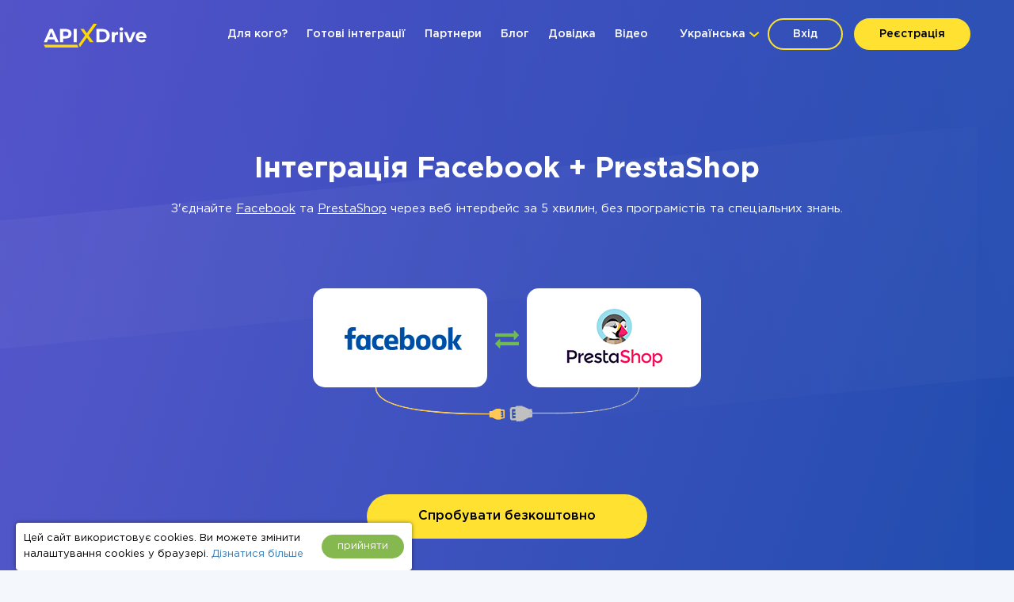

--- FILE ---
content_type: text/html; charset=UTF-8
request_url: https://apix-drive.com/ua/facebook/prestashop
body_size: 39860
content:
<!DOCTYPE html>
<html lang="uk">
  <head>
    <meta charset="UTF-8">
    <meta name="viewport" content="width=device-width, initial-scale=1, maximum-scale=1, minimum-scale=1, user-scalable=no, minimal-ui, viewport-fit=cover">
    <meta http-equiv="X-UA-Compatible" content="IE=edge">
    <meta name="google-site-verification" content="_0rWCiTCR17ZZj6ETlVkusNVQpx5KXapESMOed4szS8" />
    <title>Facebook + PrestaShop Інтеграція | Швидко та Легко
</title>
    <meta name="description" content="Потрібно з'єднати Facebook з PrestaShop? ApiX-Drive дозволяє самостійно налаштувати інтеграцію різних сервісів та програм. Наші інструменти спрощують процес підключення Facebook та PrestaShop." />
    <meta name="keywords" content="Facebook PrestaShop, Facebook PrestaShop інтеграція, Facebook PrestaShop автоматизація" />
    <meta name="robots" content="all" />
    <meta name="author" content="Apix-Drive" />

    <meta property="og:title" content="Facebook + PrestaShop Інтеграція | Швидко та Легко" />
    <meta property="og:type" content="website" />
    <meta property="og:url" content="https://apix-drive.com/ua/facebook/prestashop" />
    <meta property="og:image" content="https://apix-drive.com/landing/images/apix_drive_info.jpg" />
    <meta property="og:description" content="Потрібно з'єднати Facebook з PrestaShop? ApiX-Drive дозволяє самостійно налаштувати інтеграцію різних сервісів та програм. Наші інструменти спрощують процес підключення Facebook та PrestaShop." />
    <meta property="og:site_name" content="Apix-Drive" />
    <meta property="fb:page_id" content="apixdrive" />

    <meta name="twitter:card" content="summary_large_image">
    <meta name="twitter:site" content="@ApixDrive">
    <meta name="twitter:title" content="Facebook + PrestaShop Інтеграція | Швидко та Легко">
    <meta name="twitter:description" content="Потрібно з'єднати Facebook з PrestaShop? ApiX-Drive дозволяє самостійно налаштувати інтеграцію різних сервісів та програм. Наші інструменти спрощують процес підключення Facebook та PrestaShop.">
    <meta name="twitter:image" content="https://apix-drive.com/landing/images/apix_drive_info.jpg">
    <meta name="twitter:url" content="https://apix-drive.com/ua/facebook/prestashop">

    <link rel="canonical" href="https://apix-drive.com/ua/facebook/prestashop" />
    <link rel="stylesheet" href="/landing/css/landing_responsive.css?v=1739197972">
    <link rel="stylesheet" href="/landing/css/fonticons/icons.css" />
    <link rel="icon" href="/favicon.ico" type="image/x-icon" />
    <link rel="shortcut icon" href="/favicon.ico" type="image/x-icon" />
    <link rel="apple-touch-icon" href="/landing/images/icon152.svg">
    <link rel="apple-touch-icon" sizes="76x76" href="/landing/images/icon76.svg">
    <link rel="apple-touch-icon" sizes="120x120" href="/landing/images/icon120.svg">
    <link rel="apple-touch-icon" sizes="152x152" href="/landing/images/icon152.svg">

    <link rel="alternate" href="https://apix-drive.com/de/facebook/prestashop" hreflang="de" />
<link rel="alternate" href="https://apix-drive.com/en/integrations/facebook/prestashop" hreflang="en" />
<link rel="alternate" href="https://apix-drive.com/es/facebook/prestashop" hreflang="es" />
<link rel="alternate" href="https://apix-drive.com/pl/facebook/prestashop" hreflang="pl" />
<link rel="alternate" href="https://apix-drive.com/pt/facebook/prestashop" hreflang="pt" />
<link rel="alternate" href="https://apix-drive.com/ru/facebook/prestashop" hreflang="ru" />
<link rel="alternate" href="https://apix-drive.com/tr/facebook/prestashop" hreflang="tr" />
<link rel="alternate" href="https://apix-drive.com/ua/facebook/prestashop" hreflang="uk" />

        <script type="application/ld+json">
    {
      "@context": "https://schema.org/",
      "@type": "Product",
      "name": "Інтеграція Facebook PrestaShop",
      "aggregateRating" : {
        "@type" : "AggregateRating",
        "ratingValue" : "4.76",
        "reviewCount" : 248      }
    }
    </script>
    <script type="application/ld+json">
    {
        "@context": "https://schema.org",
        "@type": "Organization",
        "brand": "ApiX-Drive",
        "logo": "https://apix-drive.com/landing/images/apix_drive_logo.jpg",
        "name": "ApiX-Drive",
        "alternateName": "ApiX Drive",
        "url": "https://apix-drive.com",
        "sameAs": ["https://www.facebook.com/apixdrive","https://t.me/apix_drive","https://www.youtube.com/channel/UCi14IG8d2X4BHWVFgvQijAA","https://www.linkedin.com/company/apix-drive-com","https://www.instagram.com/apix_drive/"]
    }
    </script>
    <script type="application/ld+json">
    {
      "@context": "http://schema.org",
      "@type": "BreadcrumbList",
      "itemListElement": [
          {
            "@type": "ListItem",
            "position": 1,
            "item": {
                "@id": "https://apix-drive.com/ua",
                "name": "Головна"
              }
          },
          {
            "@type": "ListItem",
            "position": 2,
            "item": {
                "@id": "https://apix-drive.comfacebook/prestashop",
                "name": "Інтеграція Facebook PrestaShop"
              }
          }
      ]
    }
    </script>
    
    <script src="https://code.jquery.com/jquery-3.4.1.min.js"></script>
    <script src="/landing/js/wb.js"></script>
    <script defer src="/landing/js/apix-drive-input.js?v=1739197972"></script>

    <script type="text/javascript">
        var VideoBox = {
            is_init : false,
            player  : null,
            size    : null,
            holder  : null,
            iframe  : null,

            close: function()
            {
                $('.video_tutorial_popup').addClass('hidden');
                VideoBox.player.pauseVideo();
            },

            show_video : function(code)
            {
                $('.video_tutorial_popup .holder').html(
                    '<div id="player" class="video-holder"></div>'
                );
                $('.video_tutorial_popup').removeClass('hidden');


                VideoBox.player = new YT.Player('player', {
                    videoId: code,
                    events: {
                        'onReady': VideoBox.onPlayerReady,
                    }
                });

                VideoBox.iframe = document.querySelector("#player");
                VideoBox.holder = document.querySelector('.video_tutorial_popup');
                VideoBox.size = {'width': VideoBox.iframe.width - 10, 'height' : VideoBox.iframe.height};

                window.addEventListener("resize", function(){
                    VideoBox.resize_video();
                });

                VideoBox.resize_video();
            },

            resize_video : function()
            {
                var k = VideoBox.size.width / VideoBox.size.height;
                var w = VideoBox.holder.offsetWidth;
                var h = VideoBox.holder.offsetHeight - 20;
                w = (w > 900 ? 880 : w - 20);

                if(w / k < h){
                    h = w / k;
                }
                if(h * k < w){
                    w = h * k;
                }

                VideoBox.iframe.width = w;
                VideoBox.iframe.height = h;
            },

            onPlayerReady : function(event)
            {
                event.target.playVideo();
            }

        }
        var tag = document.createElement('script');
        tag.src = "https://www.youtube.com/iframe_api";
        var firstScriptTag = document.getElementsByTagName('script')[0];
        firstScriptTag.parentNode.insertBefore(tag, firstScriptTag);
    </script>


    <style type="text/css">
      .no_image_cover {
          background-size: 50% 50% !important;
          background-repeat: no-repeat !important;
          background-image: url('data:image/svg+xml;utf8,<svg version="1.1" viewBox="0 0 135.4 88.155" xmlns="http://www.w3.org/2000/svg"><g transform="translate(-65.46 -94.035)"><rect x="67.96" y="96.535" width="130.4" height="83.155" fill="%23fff" stroke="%23aaa" stroke-linecap="round" stroke-linejoin="round" stroke-width="5"/><path d="m74.461 174.25s23.435-32.884 28.726-34.396c4.5357 1.5119 13.229 15.497 13.229 15.497s24.568-34.774 29.86-37.42c7.1816 3.0238 44.223 57.074 44.223 57.074z" fill="%23aaa"/><ellipse cx="85.742" cy="115.47" rx="10.147" ry="10.394" fill="%23aaa"/></g></svg>') !important;
      }
    </style>
    <script type="text/javascript">
        var ScrollLoader = {
            scroll_pos    : 0,
            window_height : 0,
            ticking       : false,

            load_imgaes : function()
            {
                var list = document.querySelectorAll("[data-image-cover]");
                var preload = function(node, url){
                    var Img = new Image();
                    Img.onload = function(){
                        node.style.cssText = "background-image: url(\""+ url +"\")";
                        node.classList.remove("no_image_cover");
                    };
                    Img.src = url;
                    node.removeAttribute("data-image-cover");
                };

                for(var i in list){
                    if(list[i].getAttribute){
                        var Rect   = list[i].getBoundingClientRect();
                        var ObjTop = Rect.top + ScrollLoader.scroll_pos - 100;
                        var ObjBot = Rect.bottom + ScrollLoader.scroll_pos + 100;

                        if(ObjBot >= ScrollLoader.scroll_pos && ObjTop <= ScrollLoader.scroll_pos + ScrollLoader.window_height){
                            preload(list[i], list[i].getAttribute("data-image-cover"));
                        }
                    }
                }
            }
        };

        window.addEventListener('scroll', function(e) {
            ScrollLoader.scroll_pos     = window.scrollY;
            ScrollLoader.window_height  = document.documentElement.clientHeight;

            if(!ScrollLoader.ticking){
                window.requestAnimationFrame(function() {
                    ScrollLoader.load_imgaes();
                    ScrollLoader.ticking = false;
                });

                ScrollLoader.ticking = true;
            }
        });
        document.addEventListener('DOMContentLoaded', function(){
            window.dispatchEvent(new Event("scroll"));
        });
    </script>
                <!-- Google Tag Manager -->
        <script>(function(w,d,s,l,i){w[l]=w[l]||[];w[l].push({'gtm.start':
        new Date().getTime(),event:'gtm.js'});var f=d.getElementsByTagName(s)[0],
        j=d.createElement(s),dl=l!='dataLayer'?'&l='+l:'';j.async=true;j.src=
        'https://www.googletagmanager.com/gtm.js?id='+i+dl;f.parentNode.insertBefore(j,f);
        })(window,document,'script','dataLayer','GTM-N5PJKCG');</script>
        <!-- End Google Tag Manager -->

    
  <script>
  document.addEventListener('DOMContentLoaded', () => {
      setTimeout(function(){
          // ReCaptcha
          var newScript = document.createElement("script");
          newScript.src = "https://www.google.com/recaptcha/api.js";
          document.body.appendChild(newScript);

          // Gist JS code
          
          // OpenReplay Tracking Code for apix-drive.com | landing
            var initOpts = {
                projectKey: "yPy3Dd13m7qRNEpiVxM8",
                ingestPoint: "https://openreplay.apix-drive.com/ingest",
                defaultInputMode: 1,
                obscureTextNumbers: false,
                obscureTextEmails: false,
            };
            var startOpts = { userID: "" };
            (function(A,s,a,y,e,r){
                r=window.OpenReplay=[e,r,y,[s-1, e]];
                s=document.createElement('script');s.src=A;s.async=!a;
                document.getElementsByTagName('head')[0].appendChild(s);
                r.start=function(v){r.push([0])};
                r.stop=function(v){r.push([1])};
                r.setUserID=function(id){r.push([2,id])};
                r.setUserAnonymousID=function(id){r.push([3,id])};
                r.setMetadata=function(k,v){r.push([4,k,v])};
                r.event=function(k,p,i){r.push([5,k,p,i])};
                r.issue=function(k,p){r.push([6,k,p])};
                r.isActive=function(){return false};
                r.getSessionToken=function(){};
            })("//static.openreplay.com/16.0.1/openreplay.js",1,0,initOpts,startOpts);

      }, 7000);
  });
  </script>
  </head>
  <body>
                <!-- Google Tag Manager (noscript) -->
        <noscript><iframe src="https://www.googletagmanager.com/ns.html?id=GTM-N5PJKCG"
        height="0" width="0" style="display:none;visibility:hidden"></iframe></noscript>
        <!-- End Google Tag Manager (noscript) -->

    
    <div id="main_site">
            <div id="main_site_header">
        <div class="site_content_holder">
          <div class="main_site_topline">
            <a class="logo_apix_drive" href="/ua" title="Головна Apix-Drive"></a>
            <a class="main_menu_button" href="javascript:;" onclick="$('.main_menu').toggleClass('hidden');">
              <i class="fa fa-bars"></i>
            </a>
            <div class="drop_down language_right language_menu" onclick="$(this).find('.popup_lang').toggle()">
              <div class="country">Українська</div><div class="popup_lang">
 <a class="lang" href="/de/facebook/prestashop">Deutsch</a>  <a class="lang" href="/en/integrations/facebook/prestashop">English</a>  <a class="lang" href="/es/facebook/prestashop">Española</a>  <a class="lang" href="/pl/facebook/prestashop">Polskie</a>  <a class="lang" href="/pt/facebook/prestashop">Português</a>  <a class="lang" href="/ru/facebook/prestashop">Русский</a>  <a class="lang" href="/tr/facebook/prestashop">Türkçe</a>  <a class="lang selected" href="/ua/facebook/prestashop">Українська</a> </div>
            </div>
            <div class="user_login_block">
                            <a class="login_reg" href="javascript:;" title="Вхід в особистий кабінет" onclick="LoginReg.show('.tab-enter');">Вхід</a>
              <a class="login_reg yellow" href="javascript:;" title="Реєстрація" onclick="LoginReg.show('.tab-reg');">Реєстрація</a>
                          </div>
            <div class="drop_down language_left language_menu" onclick="$(this).find('.popup_lang').toggle()">
              <div class="country">Українська</div><div class="popup_lang">
 <a class="lang" href="/de/facebook/prestashop">Deutsch</a>  <a class="lang" href="/en/integrations/facebook/prestashop">English</a>  <a class="lang" href="/es/facebook/prestashop">Española</a>  <a class="lang" href="/pl/facebook/prestashop">Polskie</a>  <a class="lang" href="/pt/facebook/prestashop">Português</a>  <a class="lang" href="/ru/facebook/prestashop">Русский</a>  <a class="lang" href="/tr/facebook/prestashop">Türkçe</a>  <a class="lang selected" href="/ua/facebook/prestashop">Українська</a> </div>
            </div>
            <div class="main_menu_clear clear"></div>
            <div class="main_menu hidden">
              <div class="main_menu_close" onclick="$('.main_menu').toggleClass('hidden');">X</div>
              <script type="text/javascript">
                document.addEventListener('DOMContentLoaded', () => {
                  $('.main_menu a').click(function(){
                    var target = $(this).attr('href').split('#');
                    if(target[0] == window.location.pathname && target[1]){
                        $('html, body').animate({scrollTop: $('#' + target[1]).offset().top - 0}, 800);
                        return false;
                    }
                  });
                });
                document.addEventListener('click', function(event) {
                    var list = event.composedPath();

                    for(var i in list){
                        if(list[i].classList && list[i].classList.contains("language_menu")){
                            return false;
                        }
                    }
                    list = document.querySelectorAll(".language_menu .popup_lang");
                    for(var i in list){
                        if(list[i].style){
                            list[i].style.display = "none";
                        }
                    }
                });
              </script>
              <a href="/ua#forwhom" title="Для кого?">Для кого?</a>
              <a href="/ua#finished-integrations" title="Готові інтеграції">Готові інтеграції</a>
                            <a href="/ua/partners" title="Партнери">Партнери</a>
                                          <a href="/ua/blog" title="Блог">Блог</a>
                                          <a href="/ua/help" title="Довідка">Довідка</a>
                                          <a href="/ua/video" title="Відео">Відео</a>
                                        </div>
          </div>
        </div>
        <div class="site_content_holder">
          <div class="main_site_left index">
            <div class="title">
                            <h1>Інтеграція Facebook + PrestaShop</h1>
            </div>
            <div class="subtitle">
              З'єднайте <a href="/ua/facebook" title="Facebook інтеграція">Facebook</a> та <a href="/ua/prestashop" title="PrestaShop інтеграція">PrestaShop</a> через веб інтерфейс за 5 хвилин, без програмістів та спеціальних знань.            </div>
          </div>
          <div class="main_site_right_single ua">
            <div class="systems_connection">
              <div class="systems">
                <div class="system_left">
                  <img src="/media/systems/ua/facebook_ua.png" alt="Facebook інтеграція" title="Facebook інтеграція" onclick="LoginReg.show('.tab-reg');" />
                </div>
                <div class="system_mid">
                  <i class="fa fa-exchange" style="font-size: 30px; color: #72bb53;"></i>
                </div>
                <div class="system_right">
                  <img src="/media/systems/ua/prestashop_ua.png" alt="PrestaShop інтеграція" title="PrestaShop інтеграція" onclick="LoginReg.show('.tab-reg');" />
                </div>
                <div class="system_bottom"></div>
              </div>
            </div>
          </div>
          <div class="clear" style="height: 70px;"></div>
          <div class="ac">
            <a href="javascript:;" title="Почати зараз" class="orange_button" onclick="LoginReg.show('.tab-reg');">Спробувати безкоштовно</a>
          </div>
        </div>
      </div>


      <div class="integration_block">
        <div class="site_content_holder">
          <div class="section_title"><h2>Створіть інтеграцію Facebook та PrestaShop самостійно, без програмістів</h2></div>
          <div class="frame">
            <div class="data_block">
              <div class="block_source">
                <div class="title">Джерело даних</div>
                <div class="control">
                  <label>Система</label>
                  <select onchange="wb.get('/ua/index?load_actions=1&tid=1&sid='+ $(this).val(), function(data){ $('select[name=source_action_id]').html(data); });">
                  <option>-</option>
                  <option value="1438">123FormBuilder</option><option value="1977">Ablefy</option><option value="239">ActiveCampaign</option><option value="847">ActiveChat</option><option value="1271">Acuity Scheduling</option><option value="1895">Acumbamail</option><option value="40">Admitad</option><option value="1929">ADSQuiz</option><option value="794">Agile CRM</option><option value="1311">AidaForm</option><option value="221">Airtable</option><option value="1183">Amazon DynamoDB</option><option value="1184">Amazon SES</option><option value="1185">Amazon Workmail</option><option value="939">AOL</option><option value="213">Asana</option><option value="26">Binotel</option><option value="1946">Bit Form</option><option value="822">Calendly</option><option value="1164">Caspio Cloud Database</option><option value="530">Chatfuel</option><option value="86">Chatra</option><option value="1944">Chatwoot</option><option value="1018">ClickUp</option><option value="1403">Cognito Forms</option><option value="56">Contact Form 7</option><option value="4718">Continually</option><option value="979">Copper</option><option value="73">Creatio</option><option value="33">Criteo</option><option value="1897">Crove</option><option value="125">CS-Cart</option><option value="1920">DataScope Forms</option><option value="1012">Discord</option><option value="1901">Dukaan</option><option value="1194">E-chat</option><option value="230">Ecwid</option><option value="1900">Elementor</option><option value="34" selected="selected">Facebook</option><option value="277">Facebook Messenger</option><option value="2853">Fathom.ai</option><option value="1934">Fillout</option><option value="1906">FlowMattic</option><option value="529">FlowXO</option><option value="1903">Fluent Forms Pro</option><option value="263">Fondy</option><option value="1792">Formaloo</option><option value="4831">Formbricks</option><option value="1904">FormCan</option><option value="1926">FormCrafts</option><option value="1917">Formester</option><option value="1932">Formium</option><option value="1933">FormKeep</option><option value="1949">forms.app</option><option value="1935">Formsite</option><option value="1927">Formstack Forms</option><option value="894">Freshdesk</option><option value="1032">Freshworks</option><option value="4716">GetLeadForms</option><option value="4714">Getsitecontrol</option><option value="4715">Ghost</option><option value="60">Gmail</option><option value="1931">GoodPromo</option><option value="110">Google Ads</option><option value="4">Google Analytics</option><option value="1916">Google Analytics 4</option><option value="273">Google BigQuery</option><option value="98">Google Calendar</option><option value="400">Google Contacts</option><option value="924">Google Lead Form</option><option value="38">Google Sheets</option><option value="1070">GoReminders</option><option value="1896">GoZen Forms</option><option value="972">Gravity Forms</option><option value="4836">Gyazo</option><option value="1930">HelpCrunch</option><option value="52">Horoshop</option><option value="28">Hotline</option><option value="22">HubSpot</option><option value="1319">Hunter.io</option><option value="583">iCloud</option><option value="940">INBOX.LV</option><option value="1914">Infinity</option><option value="278">Instagram</option><option value="233">Intercom</option><option value="1905">Invoiless</option><option value="4717">JetFormBuilder</option><option value="225">Jira Service Management</option><option value="182">Jira Software</option><option value="1191">Jotform</option><option value="994">JSON</option><option value="229">Justin</option><option value="1014">Kajabi</option><option value="1909">KeepinCRM</option><option value="1908">keyCRM</option><option value="163">Landingi</option><option value="142">Leeloo</option><option value="281">LiqPay</option><option value="95">LiveChat</option><option value="7">LP-CRM</option><option value="101">Mailchimp</option><option value="234">MailerLite</option><option value="1950">MailerSend</option><option value="302">Mailigen</option><option value="1948">MakeForms</option><option value="66">ManyChat</option><option value="75">MeisterTask</option><option value="214">Microsoft Dynamics 365</option><option value="439">Microsoft Outlook</option><option value="1030">Monday.com</option><option value="160">Monobank</option><option value="42">Monster Leads</option><option value="168">MySQL</option><option value="118">Nadavi</option><option value="1947">NativeForms</option><option value="4719">New Zenler</option><option value="399">Notion</option><option value="25">OLX</option><option value="1056">Omnisend</option><option value="231">OneBox</option><option value="50">Opencart</option><option value="4712">OpnForm</option><option value="1915">Pagescreen</option><option value="1919">Paperform</option><option value="1951">PeopleForce</option><option value="27">Phonet</option><option value="115">Pipedrive</option><option value="1586">Platformly</option><option value="1937">PlatoForms</option><option value="1912">Plutio</option><option value="290">Portmone</option><option value="860">PostgreSQL</option><option value="63">PrestaShop</option><option value="1913">ProductDyno</option><option value="51">Prom</option><option value="1945">Quizell</option><option value="1902">Qwary</option><option value="1289">RD Station</option><option value="30">Recreativ</option><option value="1924">Reform</option><option value="174">RemOnline</option><option value="705">Reply.io</option><option value="4713">Riddle</option><option value="10">Ringostat</option><option value="405">robota.ua</option><option value="1928">Rocket.Chat</option><option value="4834">Rows</option><option value="29">Rozetka</option><option value="959">RSS</option><option value="338">Salesforce CRM</option><option value="31">SellAction</option><option value="1310">SendFox</option><option value="1910">Simvoly</option><option value="109">Slack</option><option value="531">Smart Sender</option><option value="4724">Smartlead</option><option value="492">Smartloop</option><option value="713">Smartsheet</option><option value="491">SnatchBot</option><option value="1077">Squarespace</option><option value="1417">Streak</option><option value="55">Stream Telecom</option><option value="973">Stripe</option><option value="1809">Swipe Pages</option><option value="1975">Systeme.io</option><option value="1978">Tally</option><option value="334">Tap2pay</option><option value="4840">TidyCal</option><option value="1181">TikTok</option><option value="503">Todoist</option><option value="1911">Trafft</option><option value="107">Trello</option><option value="968">Twitter</option><option value="1969">Typebot</option><option value="78">Typeform</option><option value="932">UKR.NET</option><option value="35">UniTalk</option><option value="772">UseResponse</option><option value="307">vTiger CRM</option><option value="159">WayForPay</option><option value="448">Webflow</option><option value="911">Weblium</option><option value="1079">Wise</option><option value="324">Wix</option><option value="43">WooCommerce</option><option value="4720">Woorise</option><option value="404">Work.ua</option><option value="134">Worksection</option><option value="241">Wrike</option><option value="1907">WS Form</option><option value="411">WuFoo</option><option value="749">Yahoo!</option><option value="131">Zadarma</option><option value="113">ZOHO CRM</option><option value="1192">ZOHO Forms</option><option value="1899">ZOHO Inventory</option><option value="39">Нова Пошта</option><option value="133">ОКИ-ТОКИ</option><option value="61">Приват24</option>                  </select>
                  <div class="clear"></div>
                </div>
                <div class="control">
                  <label>Дія</label>
                  <select name="source_action_id">
                  <option>-</option>
                  </select>
                  <div class="clear"></div>
                </div>
              </div>
            </div>
            <div class="data_block">
              <div class="block_target">
                <div class="title">Приймач даних</div>
                <div class="control">
                  <label>Система</label>
                  <select onchange="wb.get('/ua/index?load_actions=1&tid=2&sid='+ $(this).val(), function(data){ $('select[name=target_action_id]').html(data); });">
                  <option>-</option>
                  <option value="1097">8x8</option><option value="239">ActiveCampaign</option><option value="1271">Acuity Scheduling</option><option value="1895">Acumbamail</option><option value="1142">Afilnet</option><option value="794">Agile CRM</option><option value="221">Airtable</option><option value="57">AlphaSMS</option><option value="1183">Amazon DynamoDB</option><option value="1184">Amazon SES</option><option value="1185">Amazon Workmail</option><option value="1527">ANT-Logistics</option><option value="939">AOL</option><option value="1147">Apifonica</option><option value="1221">Apollo.io</option><option value="213">Asana</option><option value="1175">AtomPark</option><option value="962">Autopilot</option><option value="1057">Avochato</option><option value="963">AWeber</option><option value="1076">Benchmark Email</option><option value="26">Binotel</option><option value="4832">Binotel SmartCRM</option><option value="461">BrandSMS </option><option value="961">Brevo</option><option value="227">BSG world</option><option value="1150">BulkGate</option><option value="965">BulkSMS</option><option value="822">Calendly</option><option value="981">Campaign Monitor</option><option value="1943">Clickatell</option><option value="967">ClickSend</option><option value="1018">ClickUp</option><option value="1153">CM.com</option><option value="978">Constant Contact</option><option value="4771">ConvesioConvert</option><option value="979">Copper</option><option value="1085">Corezoid</option><option value="73">Creatio</option><option value="1897">Crove</option><option value="1148">D7 Networks</option><option value="1894">D7 SMS</option><option value="1012">Discord</option><option value="998">Drip</option><option value="1194">E-chat</option><option value="230">Ecwid</option><option value="1460">Elastic Email</option><option value="58">eSputnik</option><option value="79">Evecalls</option><option value="299">ExpertSender</option><option value="34">Facebook</option><option value="277">Facebook Messenger</option><option value="1936">FeedBlitz</option><option value="298">Feedgee</option><option value="326">Finmap</option><option value="894">Freshdesk</option><option value="1032">Freshworks</option><option value="178">GetResponse</option><option value="70">Gmail</option><option value="110">Google Ads</option><option value="4">Google Analytics</option><option value="1916">Google Analytics 4</option><option value="273">Google BigQuery</option><option value="98">Google Calendar</option><option value="400">Google Contacts</option><option value="38">Google Sheets</option><option value="1070">GoReminders</option><option value="1930">HelpCrunch</option><option value="22">HubSpot</option><option value="1319">Hunter.io</option><option value="583">iCloud</option><option value="940">INBOX.LV</option><option value="1155">Infobip</option><option value="278">Instagram</option><option value="1923">Instantly</option><option value="1176">Instasent</option><option value="945">Intel Telecom</option><option value="233">Intercom</option><option value="225">Jira Service Management</option><option value="182">Jira Software</option><option value="994">JSON</option><option value="229">Justin</option><option value="1014">Kajabi</option><option value="1145">Karix</option><option value="1909">KeepinCRM</option><option value="1908">keyCRM</option><option value="982">Kit (раніше ConvertKit)</option><option value="1154">Kudosity</option><option value="1314">Lemlist</option><option value="465">LetsAds</option><option value="281">LiqPay</option><option value="7">LP-CRM</option><option value="101">Mailchimp</option><option value="234">MailerLite</option><option value="1950">MailerSend</option><option value="1073">Mailgun</option><option value="1072">Mailjet</option><option value="75">MeisterTask</option><option value="1055">MessageBird</option><option value="1922">MessageWhiz</option><option value="1027">Messaggio</option><option value="920">Messedo</option><option value="1069">Messente</option><option value="214">Microsoft Dynamics 365</option><option value="439">Microsoft Outlook</option><option value="1061">Mobile Text Alerts</option><option value="1065">Mobiniti</option><option value="169">Mobizon</option><option value="1030">Monday.com</option><option value="1074">MoonMail</option><option value="1071">Moosend</option><option value="1078">MSG91</option><option value="1921">Multitexter</option><option value="168">MySQL</option><option value="399">Notion</option><option value="25">OLX</option><option value="97">Omnicell</option><option value="1056">Omnisend</option><option value="231">OneBox</option><option value="1075">Ontraport</option><option value="50">Opencart</option><option value="1026">PDL-profit</option><option value="1951">PeopleForce</option><option value="115">Pipedrive</option><option value="1586">Platformly</option><option value="290">Portmone</option><option value="860">PostgreSQL</option><option value="63" selected="selected">PrestaShop</option><option value="51">Prom</option><option value="948">Prostor SMS</option><option value="1084">ProveSource</option><option value="174">RemOnline</option><option value="705">Reply.io</option><option value="4790">Resend</option><option value="4834">Rows</option><option value="29">Rozetka</option><option value="1058">Sakari</option><option value="111">SalesDrive</option><option value="338">Salesforce CRM</option><option value="1941">Salesmsg</option><option value="1671">Sempico Solutions</option><option value="1310">SendFox</option><option value="236">SendGrid</option><option value="1925">Sendlane</option><option value="54">SendPulse</option><option value="1156">ShoutOUT</option><option value="459">SigmaSMS</option><option value="1938">SimpleTexting</option><option value="1939">Sinch</option><option value="728">SkySMS</option><option value="109">Slack</option><option value="713">Smartsheet</option><option value="390">SMS 48</option><option value="135">SMS Club</option><option value="946">SMS Украина</option><option value="103">SMS-fly</option><option value="1918">SMS-SMS</option><option value="1152">SMS.to</option><option value="1143">SMSAPI</option><option value="1157">SMSGlobal</option><option value="1141">Smsmode</option><option value="421">SMSP.BY </option><option value="1465">Snovio</option><option value="985">SprintSMS</option><option value="1077">Squarespace</option><option value="973">Stripe</option><option value="921">SvitSMS</option><option value="1940">Telesign</option><option value="1068">Telnyx</option><option value="1151">Textlocal</option><option value="1942">TextMagic</option><option value="1140">TheTexting</option><option value="4840">TidyCal</option><option value="503">Todoist</option><option value="107">Trello</option><option value="48">TurboSMS</option><option value="966">Twilio</option><option value="968">Twitter</option><option value="1179">TXTImpact</option><option value="1177">TxtSync</option><option value="932">UKR.NET</option><option value="420">Unipost</option><option value="1309">Vbout</option><option value="964">VerticalResponse</option><option value="108">Viber</option><option value="53">Webhooks</option><option value="984">WHATSAPP (через сервис AceBot)</option><option value="1178">Wire2Air</option><option value="134">Worksection</option><option value="241">Wrike</option><option value="749">Yahoo!</option><option value="131">Zadarma</option><option value="113">ZOHO CRM</option><option value="1899">ZOHO Inventory</option><option value="39">Нова Пошта</option><option value="37">Телеграм</option>                  </select>
                  <div class="clear"></div>
                </div>
                <div class="control">
                  <label>Дія</label>
                  <select name="target_action_id">
                  <option>-</option>
                  </select>
                  <div class="clear"></div>
                </div>
              </div>
            </div>
            <script type="text/javascript">
                $(function(){
                  $('.integration_block .data_block select').change();
                });
            </script>
            <div class="clear" style="height: 60px;"></div>
            <div class="ac">
              <a href="javascript:;" title="Продовжити налаштування" class="orange_button" onclick="LoginReg.show('.tab-reg');">Продовжити налаштування</a>
            </div>
          </div>
        </div>
      </div>



      



      <div id="finished-integrations" class="finished_integrations">
        <div class="site_content_holder">
          <div class="section_title"><h2>Інші готові інтеграції</h2></div>
                    <div class="source">
                        <div class="title">Facebook <span>(304 готових коннектора)</span></div>
            <div class="systems_list">
              <div class="systems_list_block top">
              <div class="system_item"><span style="display: block; float: left; width: 16px; height: 16px; margin-right: 5px; background: url(/media/icons/ua/acumbamail_ua_icon.png) 0px 0px no-repeat; background-size: 16px 16px;"></span><a href="/ua/acumbamail/facebook" title="Facebook та Acumbamail інтеграція">Acumbamail</a></div><div class="system_item"><span style="display: block; float: left; width: 16px; height: 16px; margin-right: 5px; background: url(/media/icons/ua/gozen_ua_icon.png) 0px 0px no-repeat; background-size: 16px 16px;"></span><a href="/ua/gozen/facebook" title="Facebook та GoZen Forms інтеграція">GoZen Forms</a></div><div class="system_item"><span style="display: block; float: left; width: 16px; height: 16px; margin-right: 5px; background: url(/media/icons/ua/qwary_ua_icon.png) 0px 0px no-repeat; background-size: 16px 16px;"></span><a href="/ua/qwary/facebook" title="Facebook та Qwary інтеграція">Qwary</a></div><div class="system_item"><span style="display: block; float: left; width: 16px; height: 16px; margin-right: 5px; background: url(/media/icons/ua/airtable_ua_icon.png) 0px 0px no-repeat; background-size: 16px 16px;"></span><a href="/ua/airtable/facebook" title="Facebook та Airtable інтеграція">Airtable</a></div><div class="system_item"><span style="display: block; float: left; width: 16px; height: 16px; margin-right: 5px; background: url(/media/icons/ua/google-analytics_ua_icon.png) 0px 0px no-repeat; background-size: 16px 16px;"></span><a href="/ua/facebook/google-analytics" title="Facebook та Google Analytics інтеграція">Google Analytics</a></div><div class="system_item"><span style="display: block; float: left; width: 16px; height: 16px; margin-right: 5px; background: url(/media/icons/ua/remonline_ua_icon.png) 0px 0px no-repeat; background-size: 16px 16px;"></span><a href="/ua/facebook/remonline" title="Facebook та RemOnline інтеграція">RemOnline</a></div><div class="system_item"><span style="display: block; float: left; width: 16px; height: 16px; margin-right: 5px; background: url(/media/icons/ua/alphasms_ua_icon.png) 0px 0px no-repeat; background-size: 16px 16px;"></span><a href="/ua/facebook/alphasms" title="Facebook та AlphaSMS інтеграція">AlphaSMS</a></div><div class="system_item"><span style="display: block; float: left; width: 16px; height: 16px; margin-right: 5px; background: url(/media/icons/ua/google-calendar_ua_icon.png) 0px 0px no-repeat; background-size: 16px 16px;"></span><a href="/ua/facebook/google-calendar" title="Facebook та Google Calendar інтеграція">Google Calendar</a></div><div class="system_item"><span style="display: block; float: left; width: 16px; height: 16px; margin-right: 5px; background: url(/media/icons/ua/ringostat_ua_icon.png) 0px 0px no-repeat; background-size: 16px 16px;"></span><a href="/ua/ringostat/facebook" title="Facebook та Ringostat інтеграція">Ringostat</a></div><div class="system_item"><span style="display: block; float: left; width: 16px; height: 16px; margin-right: 5px; background: url(/media/icons/ua/binotel_ua_icon.png) 0px 0px no-repeat; background-size: 16px 16px;"></span><a href="/ua/binotel/facebook" title="Facebook та Binotel інтеграція">Binotel</a></div><div class="system_item"><span style="display: block; float: left; width: 16px; height: 16px; margin-right: 5px; background: url(/media/icons/ua/google-sheets_ua_icon.png) 0px 0px no-repeat; background-size: 16px 16px;"></span><a href="/ua/facebook/google-sheets" title="Facebook та Google Sheets інтеграція">Google Sheets</a></div><div class="system_item"><span style="display: block; float: left; width: 16px; height: 16px; margin-right: 5px; background: url(/media/icons/ua/rozetka_ua_icon.png) 0px 0px no-repeat; background-size: 16px 16px;"></span><a href="/ua/facebook/rozetka" title="Facebook та Rozetka інтеграція">Rozetka</a></div><div class="system_item"><span style="display: block; float: left; width: 16px; height: 16px; margin-right: 5px; background: url(/media/icons/ua/contact-form7_ua_icon.png) 0px 0px no-repeat; background-size: 16px 16px;"></span><a href="/ua/contact-form7/facebook" title="Facebook та Contact Form 7 інтеграція">Contact Form 7</a></div><div class="system_item"><span style="display: block; float: left; width: 16px; height: 16px; margin-right: 5px; background: url(/media/icons/ua/horoshop_ua_icon.png) 0px 0px no-repeat; background-size: 16px 16px;"></span><a href="/ua/horoshop/facebook" title="Facebook та Horoshop інтеграція">Horoshop</a></div><div class="system_item"><span style="display: block; float: left; width: 16px; height: 16px; margin-right: 5px; background: url(/media/icons/ua/sellaction_ua_icon.png) 0px 0px no-repeat; background-size: 16px 16px;"></span><a href="/ua/sellaction/facebook" title="Facebook та SellAction інтеграція">SellAction</a></div><div class="system_item"><span style="display: block; float: left; width: 16px; height: 16px; margin-right: 5px; background: url(/media/icons/ua/copper_ua_icon.png) 0px 0px no-repeat; background-size: 16px 16px;"></span><a href="/ua/copper/facebook" title="Facebook та Copper інтеграція">Copper</a></div><div class="system_item"><span style="display: block; float: left; width: 16px; height: 16px; margin-right: 5px; background: url(/media/icons/ua/hotline_ua_icon.png) 0px 0px no-repeat; background-size: 16px 16px;"></span><a href="/ua/hotline/facebook" title="Facebook та Hotline інтеграція">Hotline</a></div><div class="system_item"><span style="display: block; float: left; width: 16px; height: 16px; margin-right: 5px; background: url(/media/icons/ua/sendpulse_ua_icon.png) 0px 0px no-repeat; background-size: 16px 16px;"></span><a href="/ua/facebook/sendpulse" title="Facebook та SendPulse інтеграція">SendPulse</a></div><div class="system_item"><span style="display: block; float: left; width: 16px; height: 16px; margin-right: 5px; background: url(/media/icons/ua/bpm-online_ua_icon.png) 0px 0px no-repeat; background-size: 16px 16px;"></span><a href="/ua/bpm-online/facebook" title="Facebook та Creatio інтеграція">Creatio</a></div><div class="system_item"><span style="display: block; float: left; width: 16px; height: 16px; margin-right: 5px; background: url(/media/icons/ua/instagram_ua_icon.png) 0px 0px no-repeat; background-size: 16px 16px;"></span><a href="/ua/facebook/instagram" title="Facebook та Instagram інтеграція">Instagram</a></div><div class="system_item"><span style="display: block; float: left; width: 16px; height: 16px; margin-right: 5px; background: url(/media/icons/ua/stream-telecom_ua_icon.png) 0px 0px no-repeat; background-size: 16px 16px;"></span><a href="/ua/stream-telecom/facebook" title="Facebook та Stream Telecom інтеграція">Stream Telecom</a></div><div class="system_item"><span style="display: block; float: left; width: 16px; height: 16px; margin-right: 5px; background: url(/media/icons/ua/crove_ua_icon.png) 0px 0px no-repeat; background-size: 16px 16px;"></span><a href="/ua/crove/facebook" title="Facebook та Crove інтеграція">Crove</a></div><div class="system_item"><span style="display: block; float: left; width: 16px; height: 16px; margin-right: 5px; background: url(/media/icons/ua/invoiless_ua_icon.png) 0px 0px no-repeat; background-size: 16px 16px;"></span><a href="/ua/invoiless/facebook" title="Facebook та Invoiless інтеграція">Invoiless</a></div><div class="system_item"><span style="display: block; float: left; width: 16px; height: 16px; margin-right: 5px; background: url(/media/icons/ua/turbosms_ua_icon.png) 0px 0px no-repeat; background-size: 16px 16px;"></span><a href="/ua/facebook/turbosms" title="Facebook та TurboSMS інтеграція">TurboSMS</a></div><div class="system_item"><span style="display: block; float: left; width: 16px; height: 16px; margin-right: 5px; background: url(/media/icons/ua/dukaan_ua_icon.png) 0px 0px no-repeat; background-size: 16px 16px;"></span><a href="/ua/dukaan/facebook" title="Facebook та Dukaan інтеграція">Dukaan</a></div><div class="system_item"><span style="display: block; float: left; width: 16px; height: 16px; margin-right: 5px; background: url(/media/icons/ua/lp-crm_ua_icon.png) 0px 0px no-repeat; background-size: 16px 16px;"></span><a href="/ua/facebook/lp-crm" title="Facebook та LP-CRM інтеграція">LP-CRM</a></div><div class="system_item"><span style="display: block; float: left; width: 16px; height: 16px; margin-right: 5px; background: url(/media/icons/ua/typeform_ua_icon.png) 0px 0px no-repeat; background-size: 16px 16px;"></span><a href="/ua/typeform/facebook" title="Facebook та Typeform інтеграція">Typeform</a></div><div class="system_item"><span style="display: block; float: left; width: 16px; height: 16px; margin-right: 5px; background: url(/media/icons/ua/elementor_ua_icon.png) 0px 0px no-repeat; background-size: 16px 16px;"></span><a href="/ua/elementor/facebook" title="Facebook та Elementor інтеграція">Elementor</a></div><div class="system_item"><span style="display: block; float: left; width: 16px; height: 16px; margin-right: 5px; background: url(/media/icons/ua/manychat_ua_icon.png) 0px 0px no-repeat; background-size: 16px 16px;"></span><a href="/ua/manychat/facebook" title="Facebook та ManyChat інтеграція">ManyChat</a></div><div class="system_item"><span style="display: block; float: left; width: 16px; height: 16px; margin-right: 5px; background: url(/media/icons/ua/webhook_ua_icon.png) 0px 0px no-repeat; background-size: 16px 16px;"></span><a href="/ua/facebook/webhook" title="Facebook та Webhooks інтеграція">Webhooks</a></div><div class="system_item"><span style="display: block; float: left; width: 16px; height: 16px; margin-right: 5px; background: url(/media/icons/ua/evecalls_ua_icon.png) 0px 0px no-repeat; background-size: 16px 16px;"></span><a href="/ua/facebook/evecalls" title="Facebook та Evecalls інтеграція">Evecalls</a></div><div class="system_item"><span style="display: block; float: left; width: 16px; height: 16px; margin-right: 5px; background: url(/media/icons/ua/monster-leads_ua_icon.png) 0px 0px no-repeat; background-size: 16px 16px;"></span><a href="/ua/monster-leads/facebook" title="Facebook та Monster Leads інтеграція">Monster Leads</a></div><div class="system_item"><span style="display: block; float: left; width: 16px; height: 16px; margin-right: 5px; background: url(/media/icons/ua/woocommerce_ua_icon.png) 0px 0px no-repeat; background-size: 16px 16px;"></span><a href="/ua/woocommerce/facebook" title="Facebook та WooCommerce інтеграція">WooCommerce</a></div><div class="system_item"><span style="display: block; float: left; width: 16px; height: 16px; margin-right: 5px; background: url(/media/icons/ua/flowmattic_ua_icon.png) 0px 0px no-repeat; background-size: 16px 16px;"></span><a href="/ua/flowmattic/facebook" title="Facebook та FlowMattic інтеграція">FlowMattic</a></div><div class="system_item"><span style="display: block; float: left; width: 16px; height: 16px; margin-right: 5px; background: url(/media/icons/ua/olx_ua_icon.png) 0px 0px no-repeat; background-size: 16px 16px;"></span><a href="/ua/facebook/olx" title="Facebook та OLX інтеграція">OLX</a></div><div class="system_item"><span style="display: block; float: left; width: 16px; height: 16px; margin-right: 5px; background: url(/media/icons/ua/esputnik_ua_icon.png) 0px 0px no-repeat; background-size: 16px 16px;"></span><a href="/ua/facebook/esputnik" title="Facebook та eSputnik інтеграція">eSputnik</a></div><div class="system_item"><span style="display: block; float: left; width: 16px; height: 16px; margin-right: 5px; background: url(/media/icons/ua/formcan_ua_icon.png) 0px 0px no-repeat; background-size: 16px 16px;"></span><a href="/ua/formcan/facebook" title="Facebook та FormCan інтеграція">FormCan</a></div><div class="system_item"><span style="display: block; float: left; width: 16px; height: 16px; margin-right: 5px; background: url(/media/icons/ua/omnicell_ua_icon.png) 0px 0px no-repeat; background-size: 16px 16px;"></span><a href="/ua/facebook/omnicell" title="Facebook та Omnicell інтеграція">Omnicell</a></div><div class="system_item"><span style="display: block; float: left; width: 16px; height: 16px; margin-right: 5px; background: url(/media/icons/ua/novaya-pochta_ua_icon.png) 0px 0px no-repeat; background-size: 16px 16px;"></span><a href="/ua/facebook/novaya-pochta" title="Facebook та Нова Пошта інтеграція">Нова Пошта</a></div><div class="system_item"><span style="display: block; float: left; width: 16px; height: 16px; margin-right: 5px; background: url(/media/icons/ua/formaloo_ua_icon.png) 0px 0px no-repeat; background-size: 16px 16px;"></span><a href="/ua/formaloo/facebook" title="Facebook та Formaloo інтеграція">Formaloo</a></div><div class="system_item"><span style="display: block; float: left; width: 16px; height: 16px; margin-right: 5px; background: url(/media/icons/ua/opencart_ua_icon.png) 0px 0px no-repeat; background-size: 16px 16px;"></span><a href="/ua/opencart/facebook" title="Facebook та Opencart інтеграція">Opencart</a></div><div class="system_item"><span style="display: block; float: left; width: 16px; height: 16px; margin-right: 5px; background: url(/media/icons/ua/privatbank_ua_icon.png) 0px 0px no-repeat; background-size: 16px 16px;"></span><a href="/ua/privatbank/facebook" title="Facebook та Приват24 інтеграція">Приват24</a></div><div class="system_item"><span style="display: block; float: left; width: 16px; height: 16px; margin-right: 5px; background: url(/media/icons/ua/gmail_ua_icon.png) 0px 0px no-repeat; background-size: 16px 16px;"></span><a href="/ua/facebook/gmail" title="Facebook та Gmail інтеграція">Gmail</a></div><div class="system_item"><span style="display: block; float: left; width: 16px; height: 16px; margin-right: 5px; background: url(/media/icons/ua/prom_ua_icon.png) 0px 0px no-repeat; background-size: 16px 16px;"></span><a href="/ua/facebook/prom" title="Facebook та Prom інтеграція">Prom</a></div><div class="system_item"><span style="display: block; float: left; width: 16px; height: 16px; margin-right: 5px; background: url(/media/icons/ua/telegram_ua_icon.png) 0px 0px no-repeat; background-size: 16px 16px;"></span><a href="/ua/facebook/telegram" title="Facebook та Телеграм інтеграція">Телеграм</a></div>              </div>
              <div class="clear"></div>
              <div class="ac" style="padding: 20px 0px 0px 0px;">
                <a class="systems_list_toggle" href="javascript:;" onclick="toggle_systems('source');" style="font-weight: bold;">
                  <span>показати всі (+259)</span>
                  <span style="display: none;">Приховати</span>
                </a>
              </div>
            </div>
          </div>
          <div class="target">
                        <div class="title">PrestaShop <span>(304 готових коннектора)</span></div>
            <div class="systems_list">
              <div class="systems_list_block top">
              <div class="system_item"><span style="display: block; float: left; width: 16px; height: 16px; margin-right: 5px; background: url(/media/icons/ua/acumbamail_ua_icon.png) 0px 0px no-repeat; background-size: 16px 16px;"></span><a href="/ua/acumbamail/prestashop" title="PrestaShop та Acumbamail інтеграція">Acumbamail</a></div><div class="system_item"><span style="display: block; float: left; width: 16px; height: 16px; margin-right: 5px; background: url(/media/icons/ua/gozen_ua_icon.png) 0px 0px no-repeat; background-size: 16px 16px;"></span><a href="/ua/gozen/prestashop" title="PrestaShop та GoZen Forms інтеграція">GoZen Forms</a></div><div class="system_item"><span style="display: block; float: left; width: 16px; height: 16px; margin-right: 5px; background: url(/media/icons/ua/qwary_ua_icon.png) 0px 0px no-repeat; background-size: 16px 16px;"></span><a href="/ua/qwary/prestashop" title="PrestaShop та Qwary інтеграція">Qwary</a></div><div class="system_item"><span style="display: block; float: left; width: 16px; height: 16px; margin-right: 5px; background: url(/media/icons/ua/airtable_ua_icon.png) 0px 0px no-repeat; background-size: 16px 16px;"></span><a href="/ua/airtable/prestashop" title="PrestaShop та Airtable інтеграція">Airtable</a></div><div class="system_item"><span style="display: block; float: left; width: 16px; height: 16px; margin-right: 5px; background: url(/media/icons/ua/google-analytics_ua_icon.png) 0px 0px no-repeat; background-size: 16px 16px;"></span><a href="/ua/google-analytics/prestashop" title="PrestaShop та Google Analytics інтеграція">Google Analytics</a></div><div class="system_item"><span style="display: block; float: left; width: 16px; height: 16px; margin-right: 5px; background: url(/media/icons/ua/remonline_ua_icon.png) 0px 0px no-repeat; background-size: 16px 16px;"></span><a href="/ua/prestashop/remonline" title="PrestaShop та RemOnline інтеграція">RemOnline</a></div><div class="system_item"><span style="display: block; float: left; width: 16px; height: 16px; margin-right: 5px; background: url(/media/icons/ua/alphasms_ua_icon.png) 0px 0px no-repeat; background-size: 16px 16px;"></span><a href="/ua/prestashop/alphasms" title="PrestaShop та AlphaSMS інтеграція">AlphaSMS</a></div><div class="system_item"><span style="display: block; float: left; width: 16px; height: 16px; margin-right: 5px; background: url(/media/icons/ua/google-calendar_ua_icon.png) 0px 0px no-repeat; background-size: 16px 16px;"></span><a href="/ua/google-calendar/prestashop" title="PrestaShop та Google Calendar інтеграція">Google Calendar</a></div><div class="system_item"><span style="display: block; float: left; width: 16px; height: 16px; margin-right: 5px; background: url(/media/icons/ua/ringostat_ua_icon.png) 0px 0px no-repeat; background-size: 16px 16px;"></span><a href="/ua/ringostat/prestashop" title="PrestaShop та Ringostat інтеграція">Ringostat</a></div><div class="system_item"><span style="display: block; float: left; width: 16px; height: 16px; margin-right: 5px; background: url(/media/icons/ua/binotel_ua_icon.png) 0px 0px no-repeat; background-size: 16px 16px;"></span><a href="/ua/binotel/prestashop" title="PrestaShop та Binotel інтеграція">Binotel</a></div><div class="system_item"><span style="display: block; float: left; width: 16px; height: 16px; margin-right: 5px; background: url(/media/icons/ua/google-sheets_ua_icon.png) 0px 0px no-repeat; background-size: 16px 16px;"></span><a href="/ua/google-sheets/prestashop" title="PrestaShop та Google Sheets інтеграція">Google Sheets</a></div><div class="system_item"><span style="display: block; float: left; width: 16px; height: 16px; margin-right: 5px; background: url(/media/icons/ua/rozetka_ua_icon.png) 0px 0px no-repeat; background-size: 16px 16px;"></span><a href="/ua/prestashop/rozetka" title="PrestaShop та Rozetka інтеграція">Rozetka</a></div><div class="system_item"><span style="display: block; float: left; width: 16px; height: 16px; margin-right: 5px; background: url(/media/icons/ua/contact-form7_ua_icon.png) 0px 0px no-repeat; background-size: 16px 16px;"></span><a href="/ua/contact-form7/prestashop" title="PrestaShop та Contact Form 7 інтеграція">Contact Form 7</a></div><div class="system_item"><span style="display: block; float: left; width: 16px; height: 16px; margin-right: 5px; background: url(/media/icons/ua/horoshop_ua_icon.png) 0px 0px no-repeat; background-size: 16px 16px;"></span><a href="/ua/horoshop/prestashop" title="PrestaShop та Horoshop інтеграція">Horoshop</a></div><div class="system_item"><span style="display: block; float: left; width: 16px; height: 16px; margin-right: 5px; background: url(/media/icons/ua/sellaction_ua_icon.png) 0px 0px no-repeat; background-size: 16px 16px;"></span><a href="/ua/sellaction/prestashop" title="PrestaShop та SellAction інтеграція">SellAction</a></div><div class="system_item"><span style="display: block; float: left; width: 16px; height: 16px; margin-right: 5px; background: url(/media/icons/ua/copper_ua_icon.png) 0px 0px no-repeat; background-size: 16px 16px;"></span><a href="/ua/copper/prestashop" title="PrestaShop та Copper інтеграція">Copper</a></div><div class="system_item"><span style="display: block; float: left; width: 16px; height: 16px; margin-right: 5px; background: url(/media/icons/ua/hotline_ua_icon.png) 0px 0px no-repeat; background-size: 16px 16px;"></span><a href="/ua/hotline/prestashop" title="PrestaShop та Hotline інтеграція">Hotline</a></div><div class="system_item"><span style="display: block; float: left; width: 16px; height: 16px; margin-right: 5px; background: url(/media/icons/ua/sendpulse_ua_icon.png) 0px 0px no-repeat; background-size: 16px 16px;"></span><a href="/ua/prestashop/sendpulse" title="PrestaShop та SendPulse інтеграція">SendPulse</a></div><div class="system_item"><span style="display: block; float: left; width: 16px; height: 16px; margin-right: 5px; background: url(/media/icons/ua/bpm-online_ua_icon.png) 0px 0px no-repeat; background-size: 16px 16px;"></span><a href="/ua/bpm-online/prestashop" title="PrestaShop та Creatio інтеграція">Creatio</a></div><div class="system_item"><span style="display: block; float: left; width: 16px; height: 16px; margin-right: 5px; background: url(/media/icons/ua/instagram_ua_icon.png) 0px 0px no-repeat; background-size: 16px 16px;"></span><a href="/ua/instagram/prestashop" title="PrestaShop та Instagram інтеграція">Instagram</a></div><div class="system_item"><span style="display: block; float: left; width: 16px; height: 16px; margin-right: 5px; background: url(/media/icons/ua/stream-telecom_ua_icon.png) 0px 0px no-repeat; background-size: 16px 16px;"></span><a href="/ua/stream-telecom/prestashop" title="PrestaShop та Stream Telecom інтеграція">Stream Telecom</a></div><div class="system_item"><span style="display: block; float: left; width: 16px; height: 16px; margin-right: 5px; background: url(/media/icons/ua/crove_ua_icon.png) 0px 0px no-repeat; background-size: 16px 16px;"></span><a href="/ua/crove/prestashop" title="PrestaShop та Crove інтеграція">Crove</a></div><div class="system_item"><span style="display: block; float: left; width: 16px; height: 16px; margin-right: 5px; background: url(/media/icons/ua/invoiless_ua_icon.png) 0px 0px no-repeat; background-size: 16px 16px;"></span><a href="/ua/invoiless/prestashop" title="PrestaShop та Invoiless інтеграція">Invoiless</a></div><div class="system_item"><span style="display: block; float: left; width: 16px; height: 16px; margin-right: 5px; background: url(/media/icons/ua/turbosms_ua_icon.png) 0px 0px no-repeat; background-size: 16px 16px;"></span><a href="/ua/prestashop/turbosms" title="PrestaShop та TurboSMS інтеграція">TurboSMS</a></div><div class="system_item"><span style="display: block; float: left; width: 16px; height: 16px; margin-right: 5px; background: url(/media/icons/ua/dukaan_ua_icon.png) 0px 0px no-repeat; background-size: 16px 16px;"></span><a href="/ua/dukaan/prestashop" title="PrestaShop та Dukaan інтеграція">Dukaan</a></div><div class="system_item"><span style="display: block; float: left; width: 16px; height: 16px; margin-right: 5px; background: url(/media/icons/ua/lp-crm_ua_icon.png) 0px 0px no-repeat; background-size: 16px 16px;"></span><a href="/ua/lp-crm/prestashop" title="PrestaShop та LP-CRM інтеграція">LP-CRM</a></div><div class="system_item"><span style="display: block; float: left; width: 16px; height: 16px; margin-right: 5px; background: url(/media/icons/ua/typeform_ua_icon.png) 0px 0px no-repeat; background-size: 16px 16px;"></span><a href="/ua/typeform/prestashop" title="PrestaShop та Typeform інтеграція">Typeform</a></div><div class="system_item"><span style="display: block; float: left; width: 16px; height: 16px; margin-right: 5px; background: url(/media/icons/ua/elementor_ua_icon.png) 0px 0px no-repeat; background-size: 16px 16px;"></span><a href="/ua/elementor/prestashop" title="PrestaShop та Elementor інтеграція">Elementor</a></div><div class="system_item"><span style="display: block; float: left; width: 16px; height: 16px; margin-right: 5px; background: url(/media/icons/ua/manychat_ua_icon.png) 0px 0px no-repeat; background-size: 16px 16px;"></span><a href="/ua/manychat/prestashop" title="PrestaShop та ManyChat інтеграція">ManyChat</a></div><div class="system_item"><span style="display: block; float: left; width: 16px; height: 16px; margin-right: 5px; background: url(/media/icons/ua/webhook_ua_icon.png) 0px 0px no-repeat; background-size: 16px 16px;"></span><a href="/ua/prestashop/webhook" title="PrestaShop та Webhooks інтеграція">Webhooks</a></div><div class="system_item"><span style="display: block; float: left; width: 16px; height: 16px; margin-right: 5px; background: url(/media/icons/ua/evecalls_ua_icon.png) 0px 0px no-repeat; background-size: 16px 16px;"></span><a href="/ua/prestashop/evecalls" title="PrestaShop та Evecalls інтеграція">Evecalls</a></div><div class="system_item"><span style="display: block; float: left; width: 16px; height: 16px; margin-right: 5px; background: url(/media/icons/ua/monster-leads_ua_icon.png) 0px 0px no-repeat; background-size: 16px 16px;"></span><a href="/ua/monster-leads/prestashop" title="PrestaShop та Monster Leads інтеграція">Monster Leads</a></div><div class="system_item"><span style="display: block; float: left; width: 16px; height: 16px; margin-right: 5px; background: url(/media/icons/ua/woocommerce_ua_icon.png) 0px 0px no-repeat; background-size: 16px 16px;"></span><a href="/ua/woocommerce/prestashop" title="PrestaShop та WooCommerce інтеграція">WooCommerce</a></div><div class="system_item"><span style="display: block; float: left; width: 16px; height: 16px; margin-right: 5px; background: url(/media/icons/ua/flowmattic_ua_icon.png) 0px 0px no-repeat; background-size: 16px 16px;"></span><a href="/ua/flowmattic/prestashop" title="PrestaShop та FlowMattic інтеграція">FlowMattic</a></div><div class="system_item"><span style="display: block; float: left; width: 16px; height: 16px; margin-right: 5px; background: url(/media/icons/ua/olx_ua_icon.png) 0px 0px no-repeat; background-size: 16px 16px;"></span><a href="/ua/olx/prestashop" title="PrestaShop та OLX інтеграція">OLX</a></div><div class="system_item"><span style="display: block; float: left; width: 16px; height: 16px; margin-right: 5px; background: url(/media/icons/ua/esputnik_ua_icon.png) 0px 0px no-repeat; background-size: 16px 16px;"></span><a href="/ua/prestashop/esputnik" title="PrestaShop та eSputnik інтеграція">eSputnik</a></div><div class="system_item"><span style="display: block; float: left; width: 16px; height: 16px; margin-right: 5px; background: url(/media/icons/ua/formcan_ua_icon.png) 0px 0px no-repeat; background-size: 16px 16px;"></span><a href="/ua/formcan/prestashop" title="PrestaShop та FormCan інтеграція">FormCan</a></div><div class="system_item"><span style="display: block; float: left; width: 16px; height: 16px; margin-right: 5px; background: url(/media/icons/ua/omnicell_ua_icon.png) 0px 0px no-repeat; background-size: 16px 16px;"></span><a href="/ua/prestashop/omnicell" title="PrestaShop та Omnicell інтеграція">Omnicell</a></div><div class="system_item"><span style="display: block; float: left; width: 16px; height: 16px; margin-right: 5px; background: url(/media/icons/ua/novaya-pochta_ua_icon.png) 0px 0px no-repeat; background-size: 16px 16px;"></span><a href="/ua/prestashop/novaya-pochta" title="PrestaShop та Нова Пошта інтеграція">Нова Пошта</a></div><div class="system_item"><span style="display: block; float: left; width: 16px; height: 16px; margin-right: 5px; background: url(/media/icons/ua/formaloo_ua_icon.png) 0px 0px no-repeat; background-size: 16px 16px;"></span><a href="/ua/formaloo/prestashop" title="PrestaShop та Formaloo інтеграція">Formaloo</a></div><div class="system_item"><span style="display: block; float: left; width: 16px; height: 16px; margin-right: 5px; background: url(/media/icons/ua/opencart_ua_icon.png) 0px 0px no-repeat; background-size: 16px 16px;"></span><a href="/ua/opencart/prestashop" title="PrestaShop та Opencart інтеграція">Opencart</a></div><div class="system_item"><span style="display: block; float: left; width: 16px; height: 16px; margin-right: 5px; background: url(/media/icons/ua/privatbank_ua_icon.png) 0px 0px no-repeat; background-size: 16px 16px;"></span><a href="/ua/privatbank/prestashop" title="PrestaShop та Приват24 інтеграція">Приват24</a></div><div class="system_item"><span style="display: block; float: left; width: 16px; height: 16px; margin-right: 5px; background: url(/media/icons/ua/gmail_ua_icon.png) 0px 0px no-repeat; background-size: 16px 16px;"></span><a href="/ua/gmail/prestashop" title="PrestaShop та Gmail інтеграція">Gmail</a></div><div class="system_item"><span style="display: block; float: left; width: 16px; height: 16px; margin-right: 5px; background: url(/media/icons/ua/prom_ua_icon.png) 0px 0px no-repeat; background-size: 16px 16px;"></span><a href="/ua/prestashop/prom" title="PrestaShop та Prom інтеграція">Prom</a></div><div class="system_item"><span style="display: block; float: left; width: 16px; height: 16px; margin-right: 5px; background: url(/media/icons/ua/telegram_ua_icon.png) 0px 0px no-repeat; background-size: 16px 16px;"></span><a href="/ua/prestashop/telegram" title="PrestaShop та Телеграм інтеграція">Телеграм</a></div>              </div>
              <div class="clear"></div>
              <div class="ac" style="padding: 20px 0px 0px 0px;">
                <a class="systems_list_toggle" href="javascript:;" onclick="toggle_systems('target');" style="font-weight: bold;">
                  <span>показати всі (+259)</span>
                  <span style="display: none;">Приховати</span>
                </a>
              </div>
            </div>
          </div>
          <script type="text/javascript">
              const HolderSizeObserver = new ResizeObserver(function(n){
                  for(var ChangeIndex = 0; ChangeIndex < n.length; ChangeIndex++){
                      var NodeHolder = n[ChangeIndex].target;
                      var FirstChild = NodeHolder.querySelector(".system_item");
                      var ColCount   = Math.floor(NodeHolder.getBoundingClientRect().width / FirstChild.getBoundingClientRect().width);

                      if(NodeHolder._ColCount != ColCount){
                          NodeHolder._ColCount = ColCount;

                          var List = NodeHolder.querySelectorAll(".system_item");
                          var Arr  = [];
                          for(var i in List){
                              if(List[i].querySelector){
                                  List[i]._SystemName = List[i].querySelector("a").innerText;
                                  Arr.push(List[i]);
                              }
                          }

                          Arr = Arr.sort(function(a, b){
                              if(a._SystemName == b._SystemName){
                                  return 0;
                              }
                              else {
                                  return a._SystemName < b._SystemName ? -1 : +1;
                              }
                          });


                          var ColNum = Math.ceil(Arr.length / ColCount);
                          var Cols   = [];
                          for(var i = 0; i < ColCount; i++){
                              Cols[i] = [];
                          }

                          var n = 0;
                          for(var i = 0; i < Arr.length; i++){
                              Cols[Math.floor(n / ColNum)].push(Arr[i]);
                              n++;
                          }

                          var Out = document.createElement("div");
                          for(var Index = 0; Index < Cols[0].length; Index++){
                              for(var j = 0; j < Cols.length; j++){
                                  if(Cols[j][Index]){
                                      Out.append(Cols[j][Index]);
                                  }
                              }
                          }

                          NodeHolder.innerHTML = Out.innerHTML;
                      }
                  }
              });
              HolderSizeObserver.observe(document.querySelector(".source .systems_list .systems_list_block"));
              HolderSizeObserver.observe(document.querySelector(".target .systems_list .systems_list_block"));
          </script>
          <script>function toggle_systems(type){var html = {'source' : decodeURIComponent(escape(window.atob('[base64]/[base64]/[base64]/[base64]'))),'target' : decodeURIComponent(escape(window.atob('[base64]/[base64]/[base64]/[base64]/[base64]/[base64]')))};var stop = document.querySelector('.' + type  + ' .systems_list_block.top');var sall = document.querySelector('.' + type  + ' .systems_list_block.all');var tglr = document.querySelectorAll('.' + type + ' .systems_list_toggle span');if(!sall){var d = document.createElement('DIV');d.innerHTML = html[type];d.setAttribute('class', 'systems_list_block all');d.setAttribute('style', 'display: none;');stop.after(d);sall = document.querySelector('.' + type  + ' .systems_list_block.all');}if(stop.style.display == 'none'){stop.style.display = 'block';sall.style.display = 'none';tglr[0].style.display = 'inline';tglr[1].style.display = 'none';}else {stop.style.display = 'none';sall.style.display = 'block';tglr[0].style.display = 'none';tglr[1].style.display = 'inline';}}</script>

          <div class="clear"></div>
          <div class="test_access">
            <div class="no_limits">Без обмежень</div>
            <div class="obtain">Отримайте <span>14-денний</span><br/>пробний доступ</div>
            <div class="form_holder">
              <form action="/ua" method="post" class="form signupform" onsubmit="return wb.validate_form.call(this);">
                <div class="white_frame">
                  <div class="fl">
                    <input type="text" name="name" placeholder="Ім'я" />
                  </div>
                  <div class="separator"></div>
                  <div class="fl">
                    <input type="text" class="left_border" name="email" placeholder="E-mail" data-pattern=".+@.+" />
                  </div>
                  <input type="hidden" name="signup_submit" value="1">
                  <button class="submit">Отримати доступ</button>
                </div>
              </form>
            </div>
          </div>
        </div>
      </div>




      

      <div id="automation" class="integrations_actions">
        <div class="site_content_holder">
          <div class="section_title"><h2>Можливості автоматизації<br/>Facebook та PrestaShop</h5></div>
          <div class="info">
            <div class="subtitle">Налаштуйте одноразово правила, за якими будуть працювати системи.<br/>З заданим інтервалом передавайте дані з Facebook в PrestaShop.</div>
          </div>
          <div class="systems_combine">
            <div class="col1">
              <img src="/media/systems/ua/facebook_prestashop_ua.png" alt="Інтеграція Facebook та PrestaShop" title="Інтеграція Facebook та PrestaShop" />            </div>
            <div class="col2">
              <div class="system">
                <div class="title">Джерело даних: Facebook, доступні дії:</div>
                <ul>
                <li>Завантажити ЛІДИ (нові)</li><li>Завантажити СТАТИСТИКУ по акаунту (за період)</li><li>Завантажити СТАТИСТИКУ по акаунту (лінійний прогноз)</li><li>Завантажити СТАТИСТИКУ по акаунту (по днях)</li><li>Завантажити СТАТИСТИКУ за групами (за період)</li><li>Завантажити СТАТИСТИКУ за групами (по днях)</li><li>Завантажити СТАТИСТИКУ по кампаніям (за період)</li><li>Завантажити СТАТИСТИКУ по кампаніям (лінійний прогноз)</li><li>Завантажити СТАТИСТИКУ по кампаніям (по днях)</li><li>Завантажити СТАТИСТИКУ за оголошеннями (по днях)</li><li>Завантажити БАЛАНС</li>                </ul>
                <div class="clear"></div>
              </div>
              <div class="system">
                <div class="title">Приймач даних: PrestaShop, доступні дії:</div>
                <ul>
                <li>Змінити СТАТУС замовлення</li>                </ul>
                <div class="clear"></div>
              </div>
            </div>
          </div>

          <div class="page_block_faq" itemscope="" itemtype="https://schema.org/FAQPage">
            <div class="page_block_faq_header">
              <h2>Запитання про інтеграцію Facebook і PrestaShop</h2>
            </div>
            <div class="page_block_faq_item" itemscope="" itemprop="mainEntity" itemtype="https://schema.org/Question">
              <div class="page_block_faq_question" onclick="$(this).parent().toggleClass('open');">
                <h3 itemprop="name">Як відбувається інтеграція Facebook і PrestaShop?</h3>
              </div>
              <div class="page_block_faq_answer" itemscope="" itemprop="acceptedAnswer" itemtype="https://schema.org/Answer">
                <div class="text" itemprop="text">
                  <ul>
                  <li>Для початку потрібно <a href="javascript:;" onclick="LoginReg.show('.tab-reg');" title="Реєстрація"> зареєструватися в ApiX-Drive </a></li>
                  <li>Вибираєте які дані передавати з Facebook в PrestaShop</li>
                  <li>Включаєте автооновлення</li>
                  <li>Тепер дані будуть автоматично передаватися з Facebook в PrestaShop</li>
                  </ul>
                </div>
              </div>
            </div>

            <div class="page_block_faq_item" itemscope="" itemprop="mainEntity" itemtype="https://schema.org/Question">
              <div class="page_block_faq_question" onclick="$(this).parent().toggleClass('open');">
                <h3 itemprop="name">Скільки часу потрібно на інтеграцію?</h3>
              </div>
              <div class="page_block_faq_answer" itemscope="" itemprop="acceptedAnswer" itemtype="https://schema.org/Answer">
                <div class="text" itemprop="text">
                  Залежно від системи, з якої ви будете робити інтеграцію, час налаштування може відрізнятися і становити від 5-ти до 30-хвилин. У середньому налаштування займає 10-15 хвилин.                </div>
              </div>
            </div>

            <div class="page_block_faq_item" itemscope="" itemprop="mainEntity" itemtype="https://schema.org/Question">
              <div class="page_block_faq_question" onclick="$(this).parent().toggleClass('open');">
                <h3 itemprop="name">Скільки коштує інтеграція Facebook з PrestaShop?</h3>
              </div>
              <div class="page_block_faq_answer" itemscope="" itemprop="acceptedAnswer" itemtype="https://schema.org/Answer">
                <div class="text" itemprop="text">
                  За саму інтеграцію нічого платити не потрібно і на всіх тарифах доступний повністю весь функціонал. Ви оплачуєте лише кількість даних, які за фактом передаються з однієї вашої системи в іншу через наш сервіс. Якщо у вас кількість даних в місяць невелика, можете сміливо користуватися безкоштовним тарифом або перейти на платний, при необхідності. Детальніше про <a href="/ua/rates" title="Тарифи">тарифи</a>.                 </div>
              </div>
            </div>

            <div class="page_block_faq_item" itemscope="" itemprop="mainEntity" itemtype="https://schema.org/Question">
              <div class="page_block_faq_question" onclick="$(this).parent().toggleClass('open');">
                <h3 itemprop="name">Скільки всього готових інтеграцій є в Apix-Drive?</h3>
              </div>
              <div class="page_block_faq_answer" itemscope="" itemprop="acceptedAnswer" itemtype="https://schema.org/Answer">
                <div class="text" itemprop="text">
                  На даний час у нас готово 393+ інтеграцій крім Facebook і PrestaShop                </div>
              </div>
            </div>
          </div>


          <div class="info">
            <div class="header">Інформація про Facebook</div>
            <p>
              Соціальна мережа Facebook належить однойменній компанії Facebook Inc. Її використовують близько 2-х мільярдів чоловік з різних країн з усього світу. Мережа дозволяє активно спілкуватися з друзями, завантажувати фотографії і відео, створювати різні спільноти за інтересами та багато іншого. Це корисний інструмент для реклами різних товарів і послуг. Не буде великим перебільшенням сказати, що Facebook давно вже став важливою частиною сучасного світу і успішним каналом для маркетингових кампаній.              <a href="/ua/facebook" title="Детальніше про Facebook">Детальніше</a>
            </p>

            <div class="header">Інформація про PrestaShop</div>
            <p>
              Платформа з відкритим кодом PrestaShop призначена для створення повнофункціонального інтернет-магазину. Компанія існує на світовому ринку з 2007 року і її можливостями вже користуються понад 300 000 магазинів. Створивши свій магазин і налаштувавши його під свої потреби в тому, що стосується списку товарів, оплати, доставки та інших інструментів, користувачі можуть потім відвідати магазин додаткових модулів PrestaShop Addons і придбати необхідні їм доповнення від сторонніх розробників.              <a href="/ua/prestashop" title="Детальніше про PrestaShop">Детальніше</a>
            </p>
          </div>
          <div class="clear" style="height: 40px;"></div>
          <div class="ac">
            <a href="javascript:;" title="Спробувати" class="orange_button" onclick="LoginReg.show('.tab-reg');">Спробувати</a>
          </div>
        </div>
      </div>


      
      <div class="task_request_block">
  <div class="site_content_holder">
    <div class="section_title">
      <div class="clear" style="height: 80px;"></div>
      Ви власник або розробник сервісу<br/>якого у нас немає?      <div class="small">
        Дізнайтеся на яких умовах ми можемо реалізувати інтеграцію<br/>з Вашим сервісом <a href="/ua/task-request" style="font-weight: bold; text-decoration: underline;" title="на цій сторінці">на цій сторінці</a>      </div>
    </div>
  </div>
</div>



      <div id="main_site_footer">
        <div class="site_content_holder">
          <div class="col">
            <div class="line"></div>
            <div class="info">
              Якщо ви не знайшли необхідного вам сервісу в списку інтеграцій або хочете отримати розрахунок індивідуального тарифного плану, повідомте нам про це за адресою:            </div>
            <div class="email"><a href="/cdn-cgi/l/email-protection" class="__cf_email__" data-cfemail="096d277a687f6a617c624968796071246d7b607f6c276a6664">[email&#160;protected]</a></div>
          </div>
          <div class="col">
            <div class="line"></div>
            <div class="info">
              У вас є питання або вам потрібна допомога зі створення зв'язку? Напишіть в нашу службу підтримки:              <div style="padding: 10px 0px 0px 0px;">
                <b>Час роботи підтримки:</b><br/>пн - пт з 9:00 до 18:00              </div>
            </div>
            <div class="email"><a href="/cdn-cgi/l/email-protection" class="__cf_email__" data-cfemail="66151316160914122607160f1e4b02140f10034805090b">[email&#160;protected]</a></div>
          </div>
          <div class="col">
            <div class="line"></div>
            <div class="info">
              У вас є пропозиції щодо співпраці? Поділіться своїми ідеями з нами за адресою:            </div>
            <div class="email"><a href="/cdn-cgi/l/email-protection" class="__cf_email__" data-cfemail="e78e808895a786978e9fca83958e9182c984888a">[email&#160;protected]</a></div>
          </div>
          <div class="clear"></div>
        </div>
      </div>

      
<div id="main_site_footer_info">
  <script data-cfasync="false" src="/cdn-cgi/scripts/5c5dd728/cloudflare-static/email-decode.min.js"></script><script type="text/javascript">
      function toggle_footer_links()
      {
          var Nodes = document.querySelectorAll("#main_site_footer_info .togglable_links");
          var State = null;
          var Link  = null;

          Nodes.forEach(function(Item){
              State = Item.style.height == "auto" ? "82px" : "auto";
              Link  = Item.nextElementSibling;

              Item.style.height = State;
              Link.innerHTML = Link.getAttribute("data-label-" + (State == 'auto' ? 'hide' : 'show'));
          });
      }
  </script>
  <div class="site_content_holder">
    <div class="footer_layout">
      <div class="logo_contacts">
                <span class="logo"></span>
        
        <div class="info">
          <div class="email"><a href="/cdn-cgi/l/email-protection" class="__cf_email__" data-cfemail="c2b1b7b2b2adb0b682a3b2abbaefa6b0abb4a7eca1adaf">[email&#160;protected]</a></div>
          <div class="location">
          Estonia, Harju maakond, Kuusalu vald,
Pudisoo küla, Männimäe/1, 74626          </div>
        </div>
      </div>

            <div class="menu_links">
        <div class="menu_column">
          <div class="header">Популярні інтеграції</div>
          <div class="togglable_links"><a href="/ua/google-sheets" title="Інтеграція Google Sheets">Інтеграція Google Sheets</a><a href="/ua/telegram" title="Інтеграція Телеграм">Інтеграція Телеграм</a><a href="/ua/facebook" title="Інтеграція Facebook">Інтеграція Facebook</a><a href="/ua/webhook" title="Інтеграція Webhooks">Інтеграція Webhooks</a><a href="/ua/opencart" title="Інтеграція Opencart">Інтеграція Opencart</a><a href="/ua/gmail" title="Інтеграція Gmail">Інтеграція Gmail</a><a href="/ua/rozetka" title="Інтеграція Rozetka">Інтеграція Rozetka</a><a href="/ua/novaya-pochta" title="Інтеграція Нова Пошта">Інтеграція Нова Пошта</a><a href="/ua/binotel" title="Інтеграція Binotel">Інтеграція Binotel</a><a href="/ua/openai-chatgpt" title="Інтеграція OpenAI (ChatGPT)">Інтеграція OpenAI (ChatGPT)</a><a href="/ua/prom" title="Інтеграція Prom">Інтеграція Prom</a><a href="/ua/privatbank" title="Інтеграція Приват24">Інтеграція Приват24</a><a href="/ua/olx" title="Інтеграція OLX">Інтеграція OLX</a><a href="/ua/turbosms" title="Інтеграція TurboSMS">Інтеграція TurboSMS</a><a href="/ua/sendpulse" title="Інтеграція SendPulse">Інтеграція SendPulse</a><a href="/ua/horoshop" title="Інтеграція Horoshop">Інтеграція Horoshop</a><a href="/ua/stream-telecom" title="Інтеграція Stream Telecom">Інтеграція Stream Telecom</a><a href="/ua/instagram" title="Інтеграція Instagram">Інтеграція Instagram</a><a href="/ua/google-analytics" title="Інтеграція Google Analytics">Інтеграція Google Analytics</a><a href="/ua/bpm-online" title="Інтеграція Creatio">Інтеграція Creatio</a><a href="/ua/ringostat" title="Інтеграція Ringostat">Інтеграція Ringostat</a><a href="/ua/google-calendar" title="Інтеграція Google Calendar">Інтеграція Google Calendar</a><a href="/ua/airtable" title="Інтеграція Airtable">Інтеграція Airtable</a><a href="/ua/remonline" title="Інтеграція RemOnline">Інтеграція RemOnline</a><a href="/ua/woocommerce" title="Інтеграція WooCommerce">Інтеграція WooCommerce</a><a href="/ua/crove" title="Інтеграція Crove">Інтеграція Crove</a><a href="/ua/esputnik" title="Інтеграція eSputnik">Інтеграція eSputnik</a><a href="/ua/prestashop" title="Інтеграція PrestaShop">Інтеграція PrestaShop</a><a href="/ua/lp-crm" title="Інтеграція LP-CRM">Інтеграція LP-CRM</a><a href="/ua/monster-leads" title="Інтеграція Monster Leads">Інтеграція Monster Leads</a><a href="/ua/sellaction" title="Інтеграція SellAction">Інтеграція SellAction</a><a href="/ua/alphasms" title="Інтеграція AlphaSMS">Інтеграція AlphaSMS</a><a href="/ua/elementor" title="Інтеграція Elementor">Інтеграція Elementor</a><a href="/ua/contact-form7" title="Інтеграція Contact Form 7">Інтеграція Contact Form 7</a><a href="/ua/copper" title="Інтеграція Copper">Інтеграція Copper</a></div><a href="javascript:;" onclick="toggle_footer_links()" style="margin-top: 10px; text-decoration: underline;" data-label-hide="Приховати" data-label-show="показати ще">показати ще</a>        </div>
        <div class="menu_column">
          <div class="header">Нові інтеграції</div>
          <div class="togglable_links"><a href="/ua/google-analytics-4" title="Інтеграція Google Analytics 4">Інтеграція Google Analytics 4</a><a href="/ua/invoiless" title="Інтеграція Invoiless">Інтеграція Invoiless</a><a href="/ua/d7sms" title="Інтеграція D7 SMS">Інтеграція D7 SMS</a><a href="/ua/telphin" title="Інтеграція Телфин">Інтеграція Телфин</a><a href="/ua/oki-toki" title="Інтеграція ОКИ-ТОКИ">Інтеграція ОКИ-ТОКИ</a><a href="/ua/finmap" title="Інтеграція Finmap">Інтеграція Finmap</a><a href="/ua/dynamics-microsoft" title="Інтеграція Microsoft Dynamics 365">Інтеграція Microsoft Dynamics 365</a><a href="/ua/bulkgate" title="Інтеграція BulkGate">Інтеграція BulkGate</a><a href="/ua/txtsync" title="Інтеграція TxtSync">Інтеграція TxtSync</a><a href="/ua/wire2air" title="Інтеграція Wire2Air">Інтеграція Wire2Air</a><a href="/ua/corezoid" title="Інтеграція Corezoid">Інтеграція Corezoid</a><a href="/ua/infobip" title="Інтеграція Infobip">Інтеграція Infobip</a><a href="/ua/instasent" title="Інтеграція Instasent">Інтеграція Instasent</a><a href="/ua/atompark" title="Інтеграція AtomPark">Інтеграція AtomPark</a><a href="/ua/txtimpact" title="Інтеграція TXTImpact">Інтеграція TXTImpact</a><a href="/ua/campaign-monitor" title="Інтеграція Campaign Monitor">Інтеграція Campaign Monitor</a><a href="/ua/cm-com" title="Інтеграція CM.com">Інтеграція CM.com</a><a href="/ua/d7networks" title="Інтеграція D7 Networks">Інтеграція D7 Networks</a><a href="/ua/sms-to" title="Інтеграція SMS.to">Інтеграція SMS.to</a><a href="/ua/smsglobal" title="Інтеграція SMSGlobal">Інтеграція SMSGlobal</a><a href="/ua/unisender" title="Інтеграція Unisender">Інтеграція Unisender</a><a href="/ua/callbackhunter" title="Інтеграція CallbackHunter">Інтеграція CallbackHunter</a><a href="/ua/lpgenerator" title="Інтеграція LPgenerator">Інтеграція LPgenerator</a><a href="/ua/retail-crm" title="Інтеграція Retail CRM">Інтеграція Retail CRM</a><a href="/ua/y-clients" title="Інтеграція YClients">Інтеграція YClients</a><a href="/ua/manychat" title="Інтеграція ManyChat">Інтеграція ManyChat</a><a href="/ua/gozen" title="Інтеграція GoZen Forms">Інтеграція GoZen Forms</a><a href="/ua/insales" title="Інтеграція InSales">Інтеграція InSales</a><a href="/ua/getcourse" title="Інтеграція GetCourse">Інтеграція GetCourse</a><a href="/ua/evecalls" title="Інтеграція Evecalls">Інтеграція Evecalls</a><a href="/ua/typeform" title="Інтеграція Typeform">Інтеграція Typeform</a><a href="/ua/hotline" title="Інтеграція Hotline">Інтеграція Hotline</a><a href="/ua/gemini" title="Інтеграція Gemini">Інтеграція Gemini</a><a href="/ua/omnicell" title="Інтеграція Omnicell">Інтеграція Omnicell</a><a href="/ua/formaloo" title="Інтеграція Formaloo">Інтеграція Formaloo</a></div><a href="javascript:;" onclick="toggle_footer_links()" style="margin-top: 10px; text-decoration: underline;" data-label-hide="Приховати" data-label-show="показати ще">показати ще</a>        </div>
        <div class="menu_column">
          <div class="header">Важливі сторінки</div>
                    <div class="togglable_links">
            <a href="/ua/docs/terms" target="_blank" title="Умови використання">
              Умови використання            </a>
            <a href="/ua/docs/privacy-policy" target="_blank" title="Політика конфіденційності">
              Політика конфіденційності            </a>
            <a href="/ua/landing-partner" target="_blank" title="Партнерська програма">
              Партнерська програма            </a>
            <a href="/ua/rates" title="Тарифи">
              Тарифи            </a>
            <a href="https://apix-drive.com/ua/blog/news/nasha-pozicija-shodo-roboti-z-rf-ta-rb">Ми не працюємо з РФ</a>                        <a href="/ua/docs/refund-policy" target="_blank" title="Політика повернення коштів">
              Політика повернення коштів            </a>
            <a href="/ua/task-request" target="_blank" title="Індивідуальна розробка">
              Індивідуальна розробка            </a>
            <a href="/ua/docs/terms-of-the-affiliate-program" target="_blank" title="Умови партнерської програми">
              Умови партнерської програми            </a>
                        <a href="/ua/about" target="_blank" title="Про нас">
              Про нас            </a>
                      </div>
          <a href="javascript:;" onclick="toggle_footer_links()" style="margin-top: 10px; text-decoration: underline;" data-label-hide="Приховати" data-label-show="показати ще">показати ще</a>
        </div>
        <div class="menu_catalog">
          <div class="contacts">
            <div class="header">Наші канали</div>
            <div class="social-media">
              <a href="https://www.facebook.com/apixdrive" target="_blank" class="social-link" rel="nofollow" title="Facebook">
                <svg xmlns="http://www.w3.org/2000/svg" viewBox="0 0 448 512">
                <rect x="40" y="50" width="370" height="420" fill="#ffffff" />
                <path fill="#31518b" d="M400 32H48A48 48 0 0 0 0 80v352a48 48 0 0 0 48 48h137.25V327.69h-63V256h63v-54.64c0-62.15 37-96.48 93.67-96.48 27.14 0 55.52 4.84 55.52 4.84v61h-31.27c-30.81 0-40.42 19.12-40.42 38.73V256h68.78l-11 71.69h-57.78V480H400a48 48 0 0 0 48-48V80a48 48 0 0 0-48-48z"></path>
                </svg>
              </a>
              <a href="https://t.me/apix_drive" target="_blank" class="social-link" rel="nofollow" style="margin-top: 1px;" title="Telegram">
                <svg xmlns="http://www.w3.org/2000/svg" viewBox="0 0 496 512">
                <circle cx="250" cy="250" r="200" fill="#ffffff" />
                <path fill="#2ca5e0" d="M248 8C111 8 0 119 0 256s111 248 248 248 248-111 248-248S385 8 248 8zm121.8 169.9l-40.7 191.8c-3 13.6-11.1 16.9-22.4 10.5l-62-45.7-29.9 28.8c-3.3 3.3-6.1 6.1-12.5 6.1l4.4-63.1 114.9-103.8c5-4.4-1.1-6.9-7.7-2.5l-142 89.4-61.2-19.1c-13.3-4.2-13.6-13.3 2.8-19.7l239.1-92.2c11.1-4 20.8 2.7 17.2 19.5z"></path>
                </svg>
              </a>
                            <a href="https://www.youtube.com/channel/UCi14IG8d2X4BHWVFgvQijAA" target="_blank" rel="nofollow" class="social-link" title="Youtube">
                              <svg xmlns="http://www.w3.org/2000/svg" viewBox="0 0 448 512">
                <rect x="40" y="50" width="370" height="350" fill="#ff0000" />
                <path fill="#ffffff" d="M186.8 202.1l95.2 54.1-95.2 54.1V202.1zM448 80v352c0 26.5-21.5 48-48 48H48c-26.5 0-48-21.5-48-48V80c0-26.5 21.5-48 48-48h352c26.5 0 48 21.5 48 48zm-42 176.3s0-59.6-7.6-88.2c-4.2-15.8-16.5-28.2-32.2-32.4C337.9 128 224 128 224 128s-113.9 0-142.2 7.7c-15.7 4.2-28 16.6-32.2 32.4-7.6 28.5-7.6 88.2-7.6 88.2s0 59.6 7.6 88.2c4.2 15.8 16.5 27.7 32.2 31.9C110.1 384 224 384 224 384s113.9 0 142.2-7.7c15.7-4.2 28-16.1 32.2-31.9 7.6-28.5 7.6-88.1 7.6-88.1z"></path>
                </svg>
              </a>
              <a href="https://www.linkedin.com/company/apix-drive-com" target="_blank" rel="nofollow" class="social-link" title="LinkedIn">
                <svg xmlns="http://www.w3.org/2000/svg" viewBox="0 0 448 512">
                <rect x="40" y="50" width="370" height="420" fill="#ffffff" />
                <path fill="#0080b4" d="M416 32H31.9C14.3 32 0 46.5 0 64.3v383.4C0 465.5 14.3 480 31.9 480H416c17.6 0 32-14.5 32-32.3V64.3c0-17.8-14.4-32.3-32-32.3zM135.4 416H69V202.2h66.5V416zm-33.2-243c-21.3 0-38.5-17.3-38.5-38.5S80.9 96 102.2 96c21.2 0 38.5 17.3 38.5 38.5 0 21.3-17.2 38.5-38.5 38.5zm282.1 243h-66.4V312c0-24.8-.5-56.7-34.5-56.7-34.6 0-39.9 27-39.9 54.9V416h-66.4V202.2h63.7v29.2h.9c8.9-16.8 30.6-34.5 62.9-34.5 67.2 0 79.7 44.3 79.7 101.9V416z"></path>
                </svg>
              </a>
              <a href="https://www.instagram.com/apix_drive/" target="_blank" class="social-link" rel="nofollow" title="Instagram">
                <svg xmlns="http://www.w3.org/2000/svg" viewBox="0 0 448 512">
                <path fill="#fe963f" d="M224.1 141c-63.6 0-114.9 51.3-114.9 114.9s51.3 114.9 114.9 114.9S339 319.5 339 255.9 287.7 141 224.1 141zm0 189.6c-41.1 0-74.7-33.5-74.7-74.7s33.5-74.7 74.7-74.7 74.7 33.5 74.7 74.7-33.6 74.7-74.7 74.7zm146.4-194.3c0 14.9-12 26.8-26.8 26.8-14.9 0-26.8-12-26.8-26.8s12-26.8 26.8-26.8 26.8 12 26.8 26.8zm76.1 27.2c-1.7-35.9-9.9-67.7-36.2-93.9-26.2-26.2-58-34.4-93.9-36.2-37-2.1-147.9-2.1-184.9 0-35.8 1.7-67.6 9.9-93.9 36.1s-34.4 58-36.2 93.9c-2.1 37-2.1 147.9 0 184.9 1.7 35.9 9.9 67.7 36.2 93.9s58 34.4 93.9 36.2c37 2.1 147.9 2.1 184.9 0 35.9-1.7 67.7-9.9 93.9-36.2 26.2-26.2 34.4-58 36.2-93.9 2.1-37 2.1-147.8 0-184.8zM398.8 388c-7.8 19.6-22.9 34.7-42.6 42.6-29.5 11.7-99.5 9-132.1 9s-102.7 2.6-132.1-9c-19.6-7.8-34.7-22.9-42.6-42.6-11.7-29.5-9-99.5-9-132.1s-2.6-102.7 9-132.1c7.8-19.6 22.9-34.7 42.6-42.6 29.5-11.7 99.5-9 132.1-9s102.7-2.6 132.1 9c19.6 7.8 34.7 22.9 42.6 42.6 11.7 29.5 9 99.5 9 132.1s2.7 102.7-9 132.1z"></path>
                </svg>
              </a>
              <a href="https://twitter.com/ApixDrive" target="_blank" rel="nofollow" class="social-link" title="Twitter">
                <svg xmlns="http://www.w3.org/2000/svg" viewBox="0 0 448 512">
                <rect x="40" y="50" width="370" height="420" fill="#ffffff" />
                <path fill="#00a4bd" d="M400 32H48C21.5 32 0 53.5 0 80v352c0 26.5 21.5 48 48 48h352c26.5 0 48-21.5 48-48V80c0-26.5-21.5-48-48-48zm-48.9 158.8c.2 2.8.2 5.7.2 8.5 0 86.7-66 186.6-186.6 186.6-37.2 0-71.7-10.8-100.7-29.4 5.3.6 10.4.8 15.8.8 30.7 0 58.9-10.4 81.4-28-28.8-.6-53-19.5-61.3-45.5 10.1 1.5 19.2 1.5 29.6-1.2-30-6.1-52.5-32.5-52.5-64.4v-.8c8.7 4.9 18.9 7.9 29.6 8.3a65.447 65.447 0 0 1-29.2-54.6c0-12.2 3.2-23.4 8.9-33.1 32.3 39.8 80.8 65.8 135.2 68.6-9.3-44.5 24-80.6 64-80.6 18.9 0 35.9 7.9 47.9 20.7 14.8-2.8 29-8.3 41.6-15.8-4.9 15.2-15.2 28-28.8 36.1 13.2-1.4 26-5.1 37.8-10.2-8.9 13.1-20.1 24.7-32.9 34z"></path>
                </svg>
              </a>
            </div>
          </div>
          <div class="catalog_letters">
            <div class="header">Каталог усіх сервісів та додатків</div>
            <a href="/ua/find-apps/a">A</a><a href="/ua/find-apps/b">B</a><a href="/ua/find-apps/c">C</a><a href="/ua/find-apps/d">D</a><a href="/ua/find-apps/e">E</a><a href="/ua/find-apps/f">F</a><a href="/ua/find-apps/g">G</a><a href="/ua/find-apps/h">H</a><a href="/ua/find-apps/i">I</a><a href="/ua/find-apps/j">J</a><a href="/ua/find-apps/k">K</a><a href="/ua/find-apps/l">L</a><a href="/ua/find-apps/m">M</a><a href="/ua/find-apps/n">N</a><a href="/ua/find-apps/o">O</a><a href="/ua/find-apps/p">P</a><a href="/ua/find-apps/q">Q</a><a href="/ua/find-apps/r">R</a><a href="/ua/find-apps/s">S</a><a href="/ua/find-apps/t">T</a><a href="/ua/find-apps/u">U</a><a href="/ua/find-apps/v">V</a><a href="/ua/find-apps/w">W</a><a href="/ua/find-apps/x">X</a><a href="/ua/find-apps/y">Y</a><a href="/ua/find-apps/z">Z</a><a href="/ua/find-apps/0-9">0-9</a>          </div>
        </div>
      </div>
          </div>


    <div class="clear"></div>
  </div>
</div>
      <div id="fullsize-popup-overlay"></div>
<div class="login-reg-window" style="display: none;">
  <div class="popup-close" onclick="LoginReg.hide();">✕</div>
  <script data-cfasync="false" src="/cdn-cgi/scripts/5c5dd728/cloudflare-static/email-decode.min.js"></script><script type="text/javascript">
      var LoginReg = {
          show : function(tab_id, options)
          {
              var wnd = $('.login-reg-window');

              if(wnd.length == 0){
                  return;
              }

              var wd = 840 > $(window).innerWidth() ? $(window).innerWidth() : 840;
              var hg = 600 > $(window).innerHeight() ? $(window).innerHeight() : 600;
              var lt = ($(window).innerWidth() - wd) / 2;
              var tp = ($(window).innerHeight() - hg) / 2;

              if($(window).innerWidth() < 700){
                  tp = $(window).scrollTop();

                  //cnt.css('max-height', 'max-content');
                  //cnt.css('height', 'auto');
                  $(wnd).css({
                      'position' : 'absolute',
                      'left' : lt + 'px',
                      'top' : tp + 'px',
                      'width' : wd + 'px',
                      'height' : 'auto',
                  });
              }
              else {
                  //cnt.css('max-height', hg - 75);
                  $(wnd).css({
                      'position' : 'fixed',
                      'left' : lt + 'px',
                      'top' : tp + 'px',
                      'width' : wd + 'px',
                      'height' : 'auto',
                  });
              }
              LoginReg.open_tab(tab_id);

              if(options && typeof(options['is_integrator']) != "undefined"){
                  wnd.find('input[name=is_integrator]').val(
                      options['is_integrator']
                  );
                  wnd.find('.facebook_reg').hide();
              }


              wnd.fadeIn();
              $('#fullsize-popup-overlay').fadeIn();

              return false;
          },

          open_tab : function(id)
          {
                            var p = $('.login-reg-window');
              var idx = p.find('.tab').index(p.find(id));

              p.find('.tabs li').removeClass('selected');
              p.find('.tabs li').eq(idx).addClass("selected");

              p.find('.tab').hide();
              p.find(id).show();
          },

          hide : function()
          {
              $('.login-reg-window').fadeOut();
              $('#fullsize-popup-overlay').fadeOut();
          },

          hash_check : function()
          {
              if(window.location.hash != ''){
                  var hc = window.location.hash;
                  var wnds = {
                      '#signin'     : '.tab-enter',
                      '#signup'     : '.tab-reg',
                      '#passreset'  : '.tab-remind',
                  };

                  if(typeof(wnds[hc]) != 'undefined'){
                      LoginReg.show(wnds[hc]);
                  }
              }
          },

          fix_inputs_label : function()
          {
              var List = document.querySelectorAll(".login-reg-window .field input[type=\"text\"], .login-reg-window .field input[type=\"password\"]");
              List.forEach(function(Input){
                  var Label = Input.previousElementSibling;
                  if(Label){
                      var Rect = Label.getBoundingClientRect();
                      if(Rect.width > 0){
                          Input.style.paddingLeft = Math.round(Rect.width + 15) + "px";
                      }
                  }
              });
          }
      };

      document.addEventListener('DOMContentLoaded', () => {
          LoginReg.hash_check();
      });
  </script>
  <ul class="tabs">
    <li class="selected"><a href="javascript:;" title="Вхід" onclick="LoginReg.open_tab('.tab-enter')">Вхід</a></li>
    <li><a href="javascript:;" title="Реєстрація" onclick="LoginReg.open_tab('.tab-reg')">Реєстрація</a></li>
  </ul>
  <div class="tab-enter tab">
    <form action="" method="post" class="form loginform" onsubmit="if(wb.validate_form.call(this)){return wb.post.call(this, '/ua/login', '.loginform');}else{return false};">
  <div class="reg_info">
      </div>
  <div style="max-width: 400px; margin: 0px auto;">
    <div style="padding: 7px 0px 10px 0px; height: 60px;"><a class="facebook_login" href="javascript:;" title="Вхід через Facebook" onclick="var auth_wnd = window.open('https://www.facebook.com/v22.0/dialog/oauth?client_id=2267796816810863&redirect_uri=https%3A%2F%2Fapix-drive.com%2Ffacebook-callback-login&scope=public_profile,email&state=ua','auth_wnd','width=800,height=800'); return false;">Вхід через Facebook<span class="fb_logo"></span></a></div><div style="padding: 5px 0px 0px 0px;"><a class="google_login" href="javascript:;" onclick="var auth_wnd = window.open('https://accounts.google.com/o/oauth2/v2/auth?client_id=515159707774-9ohda5a8j3ijrol2vc0m5tqq6jiju9f1.apps.googleusercontent.com&scope=profile%20email&response_type=code&redirect_uri=https://apix-drive.com/google-callback-login&prompt=select_account+consent&state=ua','auth_wnd','width=800,height=800');" title="Вхід через Google">Вхід через Google<div class="google_logo"><svg viewBox="0 0 533.5 544.3" style="width: 20px;" xmlns="http://www.w3.org/2000/svg"><path d="M533.5 278.4c0-18.5-1.5-37.1-4.7-55.3H272.1v104.8h147c-6.1 33.8-25.7 63.7-54.4 82.7v68h87.7c51.5-47.4 81.1-117.4 81.1-200.2z" fill="#4285f4"/><path d="M272.1 544.3c73.4 0 135.3-24.1 180.4-65.7l-87.7-68c-24.4 16.6-55.9 26-92.6 26-71 0-131.2-47.9-152.8-112.3H28.9v70.1c46.2 91.9 140.3 149.9 243.2 149.9z" fill="#34a853"/><path d="M119.3 324.3c-11.4-33.8-11.4-70.4 0-104.2V150H28.9c-38.6 76.9-38.6 167.5 0 244.4l90.4-70.1z" fill="#fbbc04"/><path d="M272.1 107.7c38.8-.6 76.3 14 104.4 40.8l77.7-77.7C405 24.6 339.7-.8 272.1 0 169.2 0 75.1 58 28.9 150l90.4 70.1c21.5-64.5 81.8-112.4 152.8-112.4z" fill="#ea4335"/></svg></div></a></div><div class="clear"></div><div class="facebook_or"><span>або</span></div>    <div class="field">
      <apix-drive-input name="login" label="Логін:" data-pattern=".+"></apix-drive-input>
    </div>
    <div class="field">
      <apix-drive-input name="pass" type="password" label="Пароль:" data-pattern=".+"></apix-drive-input>
    </div>
    <div class="forget_password">
      <a href="javascript:;" title="Забув пароль?" onclick="LoginReg.open_tab('.tab-remind')">
        Відновлення паролю      </a>
    </div>
    <div class="field">
      <input type="hidden" name="login_submit" value="1" />
      <input class="submit" type="submit" value="Вхід" />
    </div>
    <div class="clear"></div>
  </div>
</form>
  </div>
  <div class="tab-reg tab" style="display: none;">
    <form action="" method="post" class="form signupform" onsubmit="if(wb.validate_form.call(this, 1)){return wb.post.call(this, '/ua/registration', '.signupform');}else{return false};">
  <script type="text/javascript">
            function recaptcha_callback(v)
      {
          $('.login-reg-window [name=captcha_status]').val("done");
      }
  </script>

  <div class="reg_info">
    Після реєстрації Вам буде доступно 14 днів безкоштовного тесту (без обмежень).  </div>
  <div style="max-width: 400px; margin: 0px auto;">
    <div class="facebook_reg">
      <div style="padding: 10px 0px 10px 0px;"><a class="facebook_login" href="javascript:;" title="Реєстрація через Facebook" onclick="var auth_wnd = window.open('https://www.facebook.com/v22.0/dialog/oauth?client_id=2267796816810863&redirect_uri=https%3A%2F%2Fapix-drive.com%2Ffacebook-callback-login&scope=public_profile,email&auth_type=rerequest&state=ua','auth_wnd','width=800,height=800'); return false;">Реєстрація через Facebook<span class="fb_logo"></span></a></div>    </div>
    <div style="padding: 5px 0px 0px 0px;"><a class="google_login" href="javascript:;" onclick="var auth_wnd = window.open('https://accounts.google.com/o/oauth2/v2/auth?client_id=515159707774-9ohda5a8j3ijrol2vc0m5tqq6jiju9f1.apps.googleusercontent.com&scope=profile%20email&response_type=code&redirect_uri=https://apix-drive.com/google-callback-login&prompt=select_account+consent&state=ua','auth_wnd','width=800,height=800');" title="Реєстрація через Google">Реєстрація через Google<div class="google_logo"><svg viewBox="0 0 533.5 544.3" style="width: 20px;" xmlns="http://www.w3.org/2000/svg"><path d="M533.5 278.4c0-18.5-1.5-37.1-4.7-55.3H272.1v104.8h147c-6.1 33.8-25.7 63.7-54.4 82.7v68h87.7c51.5-47.4 81.1-117.4 81.1-200.2z" fill="#4285f4"/><path d="M272.1 544.3c73.4 0 135.3-24.1 180.4-65.7l-87.7-68c-24.4 16.6-55.9 26-92.6 26-71 0-131.2-47.9-152.8-112.3H28.9v70.1c46.2 91.9 140.3 149.9 243.2 149.9z" fill="#34a853"/><path d="M119.3 324.3c-11.4-33.8-11.4-70.4 0-104.2V150H28.9c-38.6 76.9-38.6 167.5 0 244.4l90.4-70.1z" fill="#fbbc04"/><path d="M272.1 107.7c38.8-.6 76.3 14 104.4 40.8l77.7-77.7C405 24.6 339.7-.8 272.1 0 169.2 0 75.1 58 28.9 150l90.4 70.1c21.5-64.5 81.8-112.4 152.8-112.4z" fill="#ea4335"/></svg></div></a></div><div class="clear"></div><div class="facebook_or"><span>або</span></div>
    <div class="field">
      <apix-drive-input name="email" value="" label="E-mail:" data-pattern=".+@.+"></apix-drive-input>
    </div>
    <div style="display: flex; justify-content: space-between;">
      <div class="field" style="width: calc(50% - 5px);">
        <apix-drive-input name="name" value="" label="Ім'я:"></apix-drive-input>
      </div>
      <div class="field" style="width: calc(50% - 5px);">
        <apix-drive-input name="pass" type="password" value="" label="Пароль:" data-pattern=".+"></apix-drive-input>
      </div>
    </div>
    <div style="padding: 10px 0px 0px 0px; font-size: 13px;">
      <label class="control">
        <div class="fl" style="height: 40px; padding: 2px 5px 0px 0px;">
          <input type="checkbox" onchange="$(this).next().val(checked ? '1' : ''); $('#recaptcha_holder').show();" />
          <input type="hidden" name="accept_terms" value="" data-pattern=".+" />
        </div>
        <div class="al">
                    Я приймаю <a class="terms_link" title="Умови використання" href="/ua/docs/terms" target="_blank">Умови використання</a> і даю згоду на отримання повідомлень        </div>
      </label>
    </div>
    <div id="recaptcha_holder" class="control" style="margin-top: 5px; display: none;">
      <div style="width: 300px; height: 80px; margin: 0px auto;">
        <input type="hidden" name="captcha_status" value=""  data-pattern=".+" />
        <div class="g-recaptcha" data-sitekey="6LcoF8UUAAAAADoNukh56sUQU-O70nqBtpN5YpI2" data-callback="recaptcha_callback"></div>
      </div>
    </div>
    <div class="field" style="padding-top: 15px;">
      <input type="hidden" name="is_integrator" value="0" />
      <input type="hidden" name="signup_submit" value="1" />
      <input class="btn_style uppercase-none shadow-none submit" type="submit" value="Отримати демо-доступ" />
    </div>
    <div class="clear"></div>
  </div>
</form>
  </div>
  <div class="tab-remind tab" style="display: none;">
    <form action="" method="post" class="form remindform" onsubmit="if(wb.validate_form.call(this)){return wb.post.call(this, '/ua/password-reset', '.remindform');}else{return false};">
  <div>
      </div>
  <div style="max-width: 400px; margin: 0px auto;">
    <div class="field">
      <apix-drive-input name="email" value="" label="E-mail:"></apix-drive-input>
    </div>
    <div class="field">
      <input type="hidden" name="password_remind_submit" value="1" />
      <input class="btn_style uppercase-none shadow-none submit" type="submit" value="Відновити" />
      <a href="javascript:;" title="Назад" class="back_tab" onclick="LoginReg.open_tab('.tab-enter')">Назад</a>
    </div>
  </div>
</form>
  </div>
</div>
      <div id="cookie_confirmation_box" style="position: fixed; left: 20px; bottom: 0px; max-width: 500px; width: calc(100% - 120px); z-index: 10000; color: #000000; padding: 10px; background: rgba(255,255,255,1.0); border-radius: 4px; box-shadow: 0px 0px 5px rgba(0,0,0,0.5);">
  <div class="holder">
    <div style="font-size: 13px; line-height: 20px;">
      Цей сайт використовує cookies. Ви можете змінити налаштування cookies у браузері.            <a href="/ru/docs/privacy-policy">Дізнатися більше</a>
    </div>
    <div class="button_holder">
      <a href="javascript:;" onclick="wb.get('/?cookie_confirmation=1', function(data){window.location.reload();});" style="display: inline-block; color: #ffffff; background: #85b84f; padding: 7px 20px 7px 20px; border-radius: 100px; text-align: center; text-decoration: none;">
        прийняти      </a>
    </div>
  </div>
</div>

      
    </div>
  </body>
</html>



--- FILE ---
content_type: text/html; charset=UTF-8
request_url: https://apix-drive.com/ua/index?load_actions=1&tid=1&sid=34
body_size: -508
content:
<option value="0">-</option><option value="582" selected="selected">Завантажити ЛІДИ (нові)</option><option value="1349">Завантажити БАЛАНС</option><option value="988">Завантажити СТАТИСТИКУ по акаунту (по днях)</option><option value="989">Завантажити СТАТИСТИКУ по акаунту (за період)</option><option value="616">Завантажити СТАТИСТИКУ по акаунту (лінійний прогноз)</option><option value="990">Завантажити СТАТИСТИКУ по кампаніям (по днях)</option><option value="991">Завантажити СТАТИСТИКУ по кампаніям (за період)</option><option value="613">Завантажити СТАТИСТИКУ по кампаніям (лінійний прогноз)</option><option value="992">Завантажити СТАТИСТИКУ за групами (по днях)</option><option value="1000">Завантажити СТАТИСТИКУ за групами (за період)</option><option value="987">Завантажити СТАТИСТИКУ за оголошеннями (по днях)</option>

--- FILE ---
content_type: text/html; charset=UTF-8
request_url: https://apix-drive.com/ua/index?load_actions=1&tid=2&sid=63
body_size: 44
content:
<option value="0">-</option><option value="826" selected="selected">Змінити СТАТУС замовлення</option>